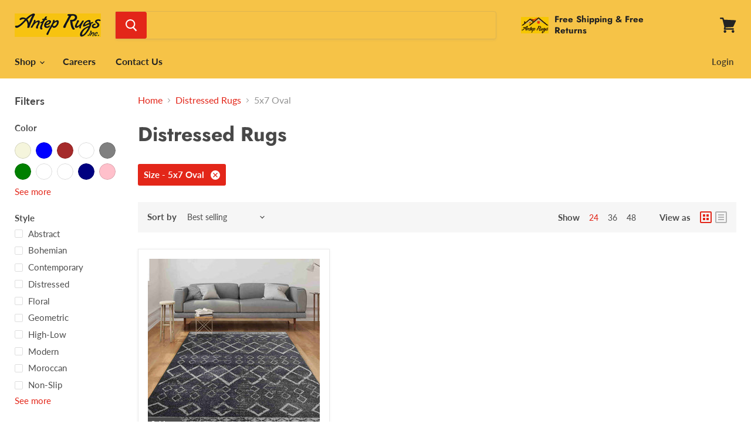

--- FILE ---
content_type: text/html; charset=utf-8
request_url: https://anteprugs.com/collections/distressed-rugs/size_5x7-oval
body_size: 40518
content:
<!doctype html>
<html class="no-js no-touch" lang="en">
  <head>
    <!-- Google Tag Manager -->

<script>(function(w,d,s,l,i){w[l]=w[l]||[];w[l].push({'gtm.start':

new Date().getTime(),event:'gtm.js'});var f=d.getElementsByTagName(s)[0],

j=d.createElement(s),dl=l!='dataLayer'?'&l='+l:'';j.async=true;j.src=

'https://www.googletagmanager.com/gtm.js?id='+i+dl;f.parentNode.insertBefore(j,f);

})(window,document,'script','dataLayer','GTM-PDK7VCT');</script>

<!-- End Google Tag Manager -->
    <meta name="google-site-verification" content="URBPL72arVfJXQXxPC90-_25Z78Rz7-aXpngxrqZVWk" />
    <meta charset="utf-8">
    <meta http-equiv="x-ua-compatible" content="IE=edge">

    

    <link rel="preconnect" href="https://cdn.shopify.com">
    <link rel="preconnect" href="https://fonts.shopifycdn.com">
    <link rel="preconnect" href="https://v.shopify.com">
    <link rel="preconnect" href="https://cdn.shopifycloud.com">

    <title>Distressed Area Rugs



        
 — Tagged &quot;Size: 5x7 Oval&quot;
 — AntepRugs®</title>

    
      <meta name="description" content="Bring style to your home with Antep Rugs’ distressed rugs. We ensure 100% customer satisfaction with free shipping and free returns. Learn more from the page.">
    

    
  <link rel="shortcut icon" href="//anteprugs.com/cdn/shop/files/favicon_32x32.png?v=1615322493" type="image/png">


    
    
      <link rel="canonical" href="https://anteprugs.com/collections/distressed-rugs" />
    

    <meta name="viewport" content="width=device-width">

    
    















<meta property="og:site_name" content="AntepRugs®">
<meta property="og:url" content="https://anteprugs.com/collections/distressed-rugs/size_5x7-oval">
<meta property="og:title" content="Distressed Area Rugs">
<meta property="og:type" content="website">
<meta property="og:description" content="Bring style to your home with Antep Rugs’ distressed rugs. We ensure 100% customer satisfaction with free shipping and free returns. Learn more from the page.">




















<meta name="twitter:title" content="Distressed Area Rugs">
<meta name="twitter:description" content="Bring style to your home with Antep Rugs’ distressed rugs. We ensure 100% customer satisfaction with free shipping and free returns. Learn more from the page.">





    <link rel="preload" href="//anteprugs.com/cdn/fonts/lato/lato_n7.900f219bc7337bc57a7a2151983f0a4a4d9d5dcf.woff2" as="font" crossorigin="anonymous">
    <link rel="preload" as="style" href="//anteprugs.com/cdn/shop/t/4/assets/theme.scss.css?v=46254905385432646681759259999">

    <script>window.performance && window.performance.mark && window.performance.mark('shopify.content_for_header.start');</script><meta name="google-site-verification" content="ET3c19jd88slnuwZJjKiTBYkFFc4zdRFc3w4N9P-y-E">
<meta name="google-site-verification" content="URBPL72arVfJXQXxPC90-_25Z78Rz7-aXpngxrqZVWk">
<meta id="shopify-digital-wallet" name="shopify-digital-wallet" content="/38349996170/digital_wallets/dialog">
<meta name="shopify-checkout-api-token" content="1f6ad4fee95e2505d2c58b7e277aa22c">
<meta id="in-context-paypal-metadata" data-shop-id="38349996170" data-venmo-supported="false" data-environment="production" data-locale="en_US" data-paypal-v4="true" data-currency="USD">
<link rel="alternate" type="application/atom+xml" title="Feed" href="/collections/distressed-rugs/size_5x7-oval.atom" />
<link rel="alternate" type="application/json+oembed" href="https://anteprugs.com/collections/distressed-rugs/size_5x7-oval.oembed">
<script async="async" src="/checkouts/internal/preloads.js?locale=en-US"></script>
<link rel="preconnect" href="https://shop.app" crossorigin="anonymous">
<script async="async" src="https://shop.app/checkouts/internal/preloads.js?locale=en-US&shop_id=38349996170" crossorigin="anonymous"></script>
<script id="apple-pay-shop-capabilities" type="application/json">{"shopId":38349996170,"countryCode":"US","currencyCode":"USD","merchantCapabilities":["supports3DS"],"merchantId":"gid:\/\/shopify\/Shop\/38349996170","merchantName":"AntepRugs®","requiredBillingContactFields":["postalAddress","email"],"requiredShippingContactFields":["postalAddress","email"],"shippingType":"shipping","supportedNetworks":["visa","masterCard","amex","discover","elo","jcb"],"total":{"type":"pending","label":"AntepRugs®","amount":"1.00"},"shopifyPaymentsEnabled":true,"supportsSubscriptions":true}</script>
<script id="shopify-features" type="application/json">{"accessToken":"1f6ad4fee95e2505d2c58b7e277aa22c","betas":["rich-media-storefront-analytics"],"domain":"anteprugs.com","predictiveSearch":true,"shopId":38349996170,"locale":"en"}</script>
<script>var Shopify = Shopify || {};
Shopify.shop = "anteprug.myshopify.com";
Shopify.locale = "en";
Shopify.currency = {"active":"USD","rate":"1.0"};
Shopify.country = "US";
Shopify.theme = {"name":"Empire","id":97078575242,"schema_name":"Empire","schema_version":"5.3.0","theme_store_id":838,"role":"main"};
Shopify.theme.handle = "null";
Shopify.theme.style = {"id":null,"handle":null};
Shopify.cdnHost = "anteprugs.com/cdn";
Shopify.routes = Shopify.routes || {};
Shopify.routes.root = "/";</script>
<script type="module">!function(o){(o.Shopify=o.Shopify||{}).modules=!0}(window);</script>
<script>!function(o){function n(){var o=[];function n(){o.push(Array.prototype.slice.apply(arguments))}return n.q=o,n}var t=o.Shopify=o.Shopify||{};t.loadFeatures=n(),t.autoloadFeatures=n()}(window);</script>
<script>
  window.ShopifyPay = window.ShopifyPay || {};
  window.ShopifyPay.apiHost = "shop.app\/pay";
  window.ShopifyPay.redirectState = null;
</script>
<script id="shop-js-analytics" type="application/json">{"pageType":"collection"}</script>
<script defer="defer" async type="module" src="//anteprugs.com/cdn/shopifycloud/shop-js/modules/v2/client.init-shop-cart-sync_BT-GjEfc.en.esm.js"></script>
<script defer="defer" async type="module" src="//anteprugs.com/cdn/shopifycloud/shop-js/modules/v2/chunk.common_D58fp_Oc.esm.js"></script>
<script defer="defer" async type="module" src="//anteprugs.com/cdn/shopifycloud/shop-js/modules/v2/chunk.modal_xMitdFEc.esm.js"></script>
<script type="module">
  await import("//anteprugs.com/cdn/shopifycloud/shop-js/modules/v2/client.init-shop-cart-sync_BT-GjEfc.en.esm.js");
await import("//anteprugs.com/cdn/shopifycloud/shop-js/modules/v2/chunk.common_D58fp_Oc.esm.js");
await import("//anteprugs.com/cdn/shopifycloud/shop-js/modules/v2/chunk.modal_xMitdFEc.esm.js");

  window.Shopify.SignInWithShop?.initShopCartSync?.({"fedCMEnabled":true,"windoidEnabled":true});

</script>
<script>
  window.Shopify = window.Shopify || {};
  if (!window.Shopify.featureAssets) window.Shopify.featureAssets = {};
  window.Shopify.featureAssets['shop-js'] = {"shop-cart-sync":["modules/v2/client.shop-cart-sync_DZOKe7Ll.en.esm.js","modules/v2/chunk.common_D58fp_Oc.esm.js","modules/v2/chunk.modal_xMitdFEc.esm.js"],"init-fed-cm":["modules/v2/client.init-fed-cm_B6oLuCjv.en.esm.js","modules/v2/chunk.common_D58fp_Oc.esm.js","modules/v2/chunk.modal_xMitdFEc.esm.js"],"shop-cash-offers":["modules/v2/client.shop-cash-offers_D2sdYoxE.en.esm.js","modules/v2/chunk.common_D58fp_Oc.esm.js","modules/v2/chunk.modal_xMitdFEc.esm.js"],"shop-login-button":["modules/v2/client.shop-login-button_QeVjl5Y3.en.esm.js","modules/v2/chunk.common_D58fp_Oc.esm.js","modules/v2/chunk.modal_xMitdFEc.esm.js"],"pay-button":["modules/v2/client.pay-button_DXTOsIq6.en.esm.js","modules/v2/chunk.common_D58fp_Oc.esm.js","modules/v2/chunk.modal_xMitdFEc.esm.js"],"shop-button":["modules/v2/client.shop-button_DQZHx9pm.en.esm.js","modules/v2/chunk.common_D58fp_Oc.esm.js","modules/v2/chunk.modal_xMitdFEc.esm.js"],"avatar":["modules/v2/client.avatar_BTnouDA3.en.esm.js"],"init-windoid":["modules/v2/client.init-windoid_CR1B-cfM.en.esm.js","modules/v2/chunk.common_D58fp_Oc.esm.js","modules/v2/chunk.modal_xMitdFEc.esm.js"],"init-shop-for-new-customer-accounts":["modules/v2/client.init-shop-for-new-customer-accounts_C_vY_xzh.en.esm.js","modules/v2/client.shop-login-button_QeVjl5Y3.en.esm.js","modules/v2/chunk.common_D58fp_Oc.esm.js","modules/v2/chunk.modal_xMitdFEc.esm.js"],"init-shop-email-lookup-coordinator":["modules/v2/client.init-shop-email-lookup-coordinator_BI7n9ZSv.en.esm.js","modules/v2/chunk.common_D58fp_Oc.esm.js","modules/v2/chunk.modal_xMitdFEc.esm.js"],"init-shop-cart-sync":["modules/v2/client.init-shop-cart-sync_BT-GjEfc.en.esm.js","modules/v2/chunk.common_D58fp_Oc.esm.js","modules/v2/chunk.modal_xMitdFEc.esm.js"],"shop-toast-manager":["modules/v2/client.shop-toast-manager_DiYdP3xc.en.esm.js","modules/v2/chunk.common_D58fp_Oc.esm.js","modules/v2/chunk.modal_xMitdFEc.esm.js"],"init-customer-accounts":["modules/v2/client.init-customer-accounts_D9ZNqS-Q.en.esm.js","modules/v2/client.shop-login-button_QeVjl5Y3.en.esm.js","modules/v2/chunk.common_D58fp_Oc.esm.js","modules/v2/chunk.modal_xMitdFEc.esm.js"],"init-customer-accounts-sign-up":["modules/v2/client.init-customer-accounts-sign-up_iGw4briv.en.esm.js","modules/v2/client.shop-login-button_QeVjl5Y3.en.esm.js","modules/v2/chunk.common_D58fp_Oc.esm.js","modules/v2/chunk.modal_xMitdFEc.esm.js"],"shop-follow-button":["modules/v2/client.shop-follow-button_CqMgW2wH.en.esm.js","modules/v2/chunk.common_D58fp_Oc.esm.js","modules/v2/chunk.modal_xMitdFEc.esm.js"],"checkout-modal":["modules/v2/client.checkout-modal_xHeaAweL.en.esm.js","modules/v2/chunk.common_D58fp_Oc.esm.js","modules/v2/chunk.modal_xMitdFEc.esm.js"],"shop-login":["modules/v2/client.shop-login_D91U-Q7h.en.esm.js","modules/v2/chunk.common_D58fp_Oc.esm.js","modules/v2/chunk.modal_xMitdFEc.esm.js"],"lead-capture":["modules/v2/client.lead-capture_BJmE1dJe.en.esm.js","modules/v2/chunk.common_D58fp_Oc.esm.js","modules/v2/chunk.modal_xMitdFEc.esm.js"],"payment-terms":["modules/v2/client.payment-terms_Ci9AEqFq.en.esm.js","modules/v2/chunk.common_D58fp_Oc.esm.js","modules/v2/chunk.modal_xMitdFEc.esm.js"]};
</script>
<script id="__st">var __st={"a":38349996170,"offset":-18000,"reqid":"0b8dc05d-2c51-4947-9b1b-a7f0a296926a-1769044357","pageurl":"anteprugs.com\/collections\/distressed-rugs\/size_5x7-oval","u":"eb20ce9a8552","p":"collection","rtyp":"collection","rid":262479413386};</script>
<script>window.ShopifyPaypalV4VisibilityTracking = true;</script>
<script id="captcha-bootstrap">!function(){'use strict';const t='contact',e='account',n='new_comment',o=[[t,t],['blogs',n],['comments',n],[t,'customer']],c=[[e,'customer_login'],[e,'guest_login'],[e,'recover_customer_password'],[e,'create_customer']],r=t=>t.map((([t,e])=>`form[action*='/${t}']:not([data-nocaptcha='true']) input[name='form_type'][value='${e}']`)).join(','),a=t=>()=>t?[...document.querySelectorAll(t)].map((t=>t.form)):[];function s(){const t=[...o],e=r(t);return a(e)}const i='password',u='form_key',d=['recaptcha-v3-token','g-recaptcha-response','h-captcha-response',i],f=()=>{try{return window.sessionStorage}catch{return}},m='__shopify_v',_=t=>t.elements[u];function p(t,e,n=!1){try{const o=window.sessionStorage,c=JSON.parse(o.getItem(e)),{data:r}=function(t){const{data:e,action:n}=t;return t[m]||n?{data:e,action:n}:{data:t,action:n}}(c);for(const[e,n]of Object.entries(r))t.elements[e]&&(t.elements[e].value=n);n&&o.removeItem(e)}catch(o){console.error('form repopulation failed',{error:o})}}const l='form_type',E='cptcha';function T(t){t.dataset[E]=!0}const w=window,h=w.document,L='Shopify',v='ce_forms',y='captcha';let A=!1;((t,e)=>{const n=(g='f06e6c50-85a8-45c8-87d0-21a2b65856fe',I='https://cdn.shopify.com/shopifycloud/storefront-forms-hcaptcha/ce_storefront_forms_captcha_hcaptcha.v1.5.2.iife.js',D={infoText:'Protected by hCaptcha',privacyText:'Privacy',termsText:'Terms'},(t,e,n)=>{const o=w[L][v],c=o.bindForm;if(c)return c(t,g,e,D).then(n);var r;o.q.push([[t,g,e,D],n]),r=I,A||(h.body.append(Object.assign(h.createElement('script'),{id:'captcha-provider',async:!0,src:r})),A=!0)});var g,I,D;w[L]=w[L]||{},w[L][v]=w[L][v]||{},w[L][v].q=[],w[L][y]=w[L][y]||{},w[L][y].protect=function(t,e){n(t,void 0,e),T(t)},Object.freeze(w[L][y]),function(t,e,n,w,h,L){const[v,y,A,g]=function(t,e,n){const i=e?o:[],u=t?c:[],d=[...i,...u],f=r(d),m=r(i),_=r(d.filter((([t,e])=>n.includes(e))));return[a(f),a(m),a(_),s()]}(w,h,L),I=t=>{const e=t.target;return e instanceof HTMLFormElement?e:e&&e.form},D=t=>v().includes(t);t.addEventListener('submit',(t=>{const e=I(t);if(!e)return;const n=D(e)&&!e.dataset.hcaptchaBound&&!e.dataset.recaptchaBound,o=_(e),c=g().includes(e)&&(!o||!o.value);(n||c)&&t.preventDefault(),c&&!n&&(function(t){try{if(!f())return;!function(t){const e=f();if(!e)return;const n=_(t);if(!n)return;const o=n.value;o&&e.removeItem(o)}(t);const e=Array.from(Array(32),(()=>Math.random().toString(36)[2])).join('');!function(t,e){_(t)||t.append(Object.assign(document.createElement('input'),{type:'hidden',name:u})),t.elements[u].value=e}(t,e),function(t,e){const n=f();if(!n)return;const o=[...t.querySelectorAll(`input[type='${i}']`)].map((({name:t})=>t)),c=[...d,...o],r={};for(const[a,s]of new FormData(t).entries())c.includes(a)||(r[a]=s);n.setItem(e,JSON.stringify({[m]:1,action:t.action,data:r}))}(t,e)}catch(e){console.error('failed to persist form',e)}}(e),e.submit())}));const S=(t,e)=>{t&&!t.dataset[E]&&(n(t,e.some((e=>e===t))),T(t))};for(const o of['focusin','change'])t.addEventListener(o,(t=>{const e=I(t);D(e)&&S(e,y())}));const B=e.get('form_key'),M=e.get(l),P=B&&M;t.addEventListener('DOMContentLoaded',(()=>{const t=y();if(P)for(const e of t)e.elements[l].value===M&&p(e,B);[...new Set([...A(),...v().filter((t=>'true'===t.dataset.shopifyCaptcha))])].forEach((e=>S(e,t)))}))}(h,new URLSearchParams(w.location.search),n,t,e,['guest_login'])})(!0,!0)}();</script>
<script integrity="sha256-4kQ18oKyAcykRKYeNunJcIwy7WH5gtpwJnB7kiuLZ1E=" data-source-attribution="shopify.loadfeatures" defer="defer" src="//anteprugs.com/cdn/shopifycloud/storefront/assets/storefront/load_feature-a0a9edcb.js" crossorigin="anonymous"></script>
<script crossorigin="anonymous" defer="defer" src="//anteprugs.com/cdn/shopifycloud/storefront/assets/shopify_pay/storefront-65b4c6d7.js?v=20250812"></script>
<script data-source-attribution="shopify.dynamic_checkout.dynamic.init">var Shopify=Shopify||{};Shopify.PaymentButton=Shopify.PaymentButton||{isStorefrontPortableWallets:!0,init:function(){window.Shopify.PaymentButton.init=function(){};var t=document.createElement("script");t.src="https://anteprugs.com/cdn/shopifycloud/portable-wallets/latest/portable-wallets.en.js",t.type="module",document.head.appendChild(t)}};
</script>
<script data-source-attribution="shopify.dynamic_checkout.buyer_consent">
  function portableWalletsHideBuyerConsent(e){var t=document.getElementById("shopify-buyer-consent"),n=document.getElementById("shopify-subscription-policy-button");t&&n&&(t.classList.add("hidden"),t.setAttribute("aria-hidden","true"),n.removeEventListener("click",e))}function portableWalletsShowBuyerConsent(e){var t=document.getElementById("shopify-buyer-consent"),n=document.getElementById("shopify-subscription-policy-button");t&&n&&(t.classList.remove("hidden"),t.removeAttribute("aria-hidden"),n.addEventListener("click",e))}window.Shopify?.PaymentButton&&(window.Shopify.PaymentButton.hideBuyerConsent=portableWalletsHideBuyerConsent,window.Shopify.PaymentButton.showBuyerConsent=portableWalletsShowBuyerConsent);
</script>
<script data-source-attribution="shopify.dynamic_checkout.cart.bootstrap">document.addEventListener("DOMContentLoaded",(function(){function t(){return document.querySelector("shopify-accelerated-checkout-cart, shopify-accelerated-checkout")}if(t())Shopify.PaymentButton.init();else{new MutationObserver((function(e,n){t()&&(Shopify.PaymentButton.init(),n.disconnect())})).observe(document.body,{childList:!0,subtree:!0})}}));
</script>
<link id="shopify-accelerated-checkout-styles" rel="stylesheet" media="screen" href="https://anteprugs.com/cdn/shopifycloud/portable-wallets/latest/accelerated-checkout-backwards-compat.css" crossorigin="anonymous">
<style id="shopify-accelerated-checkout-cart">
        #shopify-buyer-consent {
  margin-top: 1em;
  display: inline-block;
  width: 100%;
}

#shopify-buyer-consent.hidden {
  display: none;
}

#shopify-subscription-policy-button {
  background: none;
  border: none;
  padding: 0;
  text-decoration: underline;
  font-size: inherit;
  cursor: pointer;
}

#shopify-subscription-policy-button::before {
  box-shadow: none;
}

      </style>

<script>window.performance && window.performance.mark && window.performance.mark('shopify.content_for_header.end');</script>

    <link href="//anteprugs.com/cdn/shop/t/4/assets/theme.scss.css?v=46254905385432646681759259999" rel="stylesheet" type="text/css" media="all" />
    <link href="//anteprugs.com/cdn/shop/t/4/assets/ripple.css?v=89494619418437521891591104150" rel="stylesheet" type="text/css" media="all" />
    <link rel="stylesheet" href="https://cdn.shopify.com/shopifycloud/shopify-plyr/v1.0/shopify-plyr.css">

    
    <script>
      window.Theme = window.Theme || {};
      window.Theme.routes = {
        "root_url": "/",
        "account_url": "/account",
        "account_login_url": "/account/login",
        "account_logout_url": "/account/logout",
        "account_register_url": "/account/register",
        "account_addresses_url": "/account/addresses",
        "collections_url": "/collections",
        "all_products_collection_url": "/collections/all",
        "search_url": "/search",
        "cart_url": "/cart",
        "cart_add_url": "/cart/add",
        "cart_change_url": "/cart/change",
        "cart_clear_url": "/cart/clear",
        "product_recommendations_url": "/recommendations/products",
      };
    </script>
  <meta property="og:image" content="https://cdn.shopify.com/s/files/1/0383/4999/6170/files/logo.png?height=628&pad_color=ffffff&v=1613731154&width=1200" />
<meta property="og:image:secure_url" content="https://cdn.shopify.com/s/files/1/0383/4999/6170/files/logo.png?height=628&pad_color=ffffff&v=1613731154&width=1200" />
<meta property="og:image:width" content="1200" />
<meta property="og:image:height" content="628" />
<meta property="og:image:alt" content="Antep Rugs" />
<link href="https://monorail-edge.shopifysvc.com" rel="dns-prefetch">
<script>(function(){if ("sendBeacon" in navigator && "performance" in window) {try {var session_token_from_headers = performance.getEntriesByType('navigation')[0].serverTiming.find(x => x.name == '_s').description;} catch {var session_token_from_headers = undefined;}var session_cookie_matches = document.cookie.match(/_shopify_s=([^;]*)/);var session_token_from_cookie = session_cookie_matches && session_cookie_matches.length === 2 ? session_cookie_matches[1] : "";var session_token = session_token_from_headers || session_token_from_cookie || "";function handle_abandonment_event(e) {var entries = performance.getEntries().filter(function(entry) {return /monorail-edge.shopifysvc.com/.test(entry.name);});if (!window.abandonment_tracked && entries.length === 0) {window.abandonment_tracked = true;var currentMs = Date.now();var navigation_start = performance.timing.navigationStart;var payload = {shop_id: 38349996170,url: window.location.href,navigation_start,duration: currentMs - navigation_start,session_token,page_type: "collection"};window.navigator.sendBeacon("https://monorail-edge.shopifysvc.com/v1/produce", JSON.stringify({schema_id: "online_store_buyer_site_abandonment/1.1",payload: payload,metadata: {event_created_at_ms: currentMs,event_sent_at_ms: currentMs}}));}}window.addEventListener('pagehide', handle_abandonment_event);}}());</script>
<script id="web-pixels-manager-setup">(function e(e,d,r,n,o){if(void 0===o&&(o={}),!Boolean(null===(a=null===(i=window.Shopify)||void 0===i?void 0:i.analytics)||void 0===a?void 0:a.replayQueue)){var i,a;window.Shopify=window.Shopify||{};var t=window.Shopify;t.analytics=t.analytics||{};var s=t.analytics;s.replayQueue=[],s.publish=function(e,d,r){return s.replayQueue.push([e,d,r]),!0};try{self.performance.mark("wpm:start")}catch(e){}var l=function(){var e={modern:/Edge?\/(1{2}[4-9]|1[2-9]\d|[2-9]\d{2}|\d{4,})\.\d+(\.\d+|)|Firefox\/(1{2}[4-9]|1[2-9]\d|[2-9]\d{2}|\d{4,})\.\d+(\.\d+|)|Chrom(ium|e)\/(9{2}|\d{3,})\.\d+(\.\d+|)|(Maci|X1{2}).+ Version\/(15\.\d+|(1[6-9]|[2-9]\d|\d{3,})\.\d+)([,.]\d+|)( \(\w+\)|)( Mobile\/\w+|) Safari\/|Chrome.+OPR\/(9{2}|\d{3,})\.\d+\.\d+|(CPU[ +]OS|iPhone[ +]OS|CPU[ +]iPhone|CPU IPhone OS|CPU iPad OS)[ +]+(15[._]\d+|(1[6-9]|[2-9]\d|\d{3,})[._]\d+)([._]\d+|)|Android:?[ /-](13[3-9]|1[4-9]\d|[2-9]\d{2}|\d{4,})(\.\d+|)(\.\d+|)|Android.+Firefox\/(13[5-9]|1[4-9]\d|[2-9]\d{2}|\d{4,})\.\d+(\.\d+|)|Android.+Chrom(ium|e)\/(13[3-9]|1[4-9]\d|[2-9]\d{2}|\d{4,})\.\d+(\.\d+|)|SamsungBrowser\/([2-9]\d|\d{3,})\.\d+/,legacy:/Edge?\/(1[6-9]|[2-9]\d|\d{3,})\.\d+(\.\d+|)|Firefox\/(5[4-9]|[6-9]\d|\d{3,})\.\d+(\.\d+|)|Chrom(ium|e)\/(5[1-9]|[6-9]\d|\d{3,})\.\d+(\.\d+|)([\d.]+$|.*Safari\/(?![\d.]+ Edge\/[\d.]+$))|(Maci|X1{2}).+ Version\/(10\.\d+|(1[1-9]|[2-9]\d|\d{3,})\.\d+)([,.]\d+|)( \(\w+\)|)( Mobile\/\w+|) Safari\/|Chrome.+OPR\/(3[89]|[4-9]\d|\d{3,})\.\d+\.\d+|(CPU[ +]OS|iPhone[ +]OS|CPU[ +]iPhone|CPU IPhone OS|CPU iPad OS)[ +]+(10[._]\d+|(1[1-9]|[2-9]\d|\d{3,})[._]\d+)([._]\d+|)|Android:?[ /-](13[3-9]|1[4-9]\d|[2-9]\d{2}|\d{4,})(\.\d+|)(\.\d+|)|Mobile Safari.+OPR\/([89]\d|\d{3,})\.\d+\.\d+|Android.+Firefox\/(13[5-9]|1[4-9]\d|[2-9]\d{2}|\d{4,})\.\d+(\.\d+|)|Android.+Chrom(ium|e)\/(13[3-9]|1[4-9]\d|[2-9]\d{2}|\d{4,})\.\d+(\.\d+|)|Android.+(UC? ?Browser|UCWEB|U3)[ /]?(15\.([5-9]|\d{2,})|(1[6-9]|[2-9]\d|\d{3,})\.\d+)\.\d+|SamsungBrowser\/(5\.\d+|([6-9]|\d{2,})\.\d+)|Android.+MQ{2}Browser\/(14(\.(9|\d{2,})|)|(1[5-9]|[2-9]\d|\d{3,})(\.\d+|))(\.\d+|)|K[Aa][Ii]OS\/(3\.\d+|([4-9]|\d{2,})\.\d+)(\.\d+|)/},d=e.modern,r=e.legacy,n=navigator.userAgent;return n.match(d)?"modern":n.match(r)?"legacy":"unknown"}(),u="modern"===l?"modern":"legacy",c=(null!=n?n:{modern:"",legacy:""})[u],f=function(e){return[e.baseUrl,"/wpm","/b",e.hashVersion,"modern"===e.buildTarget?"m":"l",".js"].join("")}({baseUrl:d,hashVersion:r,buildTarget:u}),m=function(e){var d=e.version,r=e.bundleTarget,n=e.surface,o=e.pageUrl,i=e.monorailEndpoint;return{emit:function(e){var a=e.status,t=e.errorMsg,s=(new Date).getTime(),l=JSON.stringify({metadata:{event_sent_at_ms:s},events:[{schema_id:"web_pixels_manager_load/3.1",payload:{version:d,bundle_target:r,page_url:o,status:a,surface:n,error_msg:t},metadata:{event_created_at_ms:s}}]});if(!i)return console&&console.warn&&console.warn("[Web Pixels Manager] No Monorail endpoint provided, skipping logging."),!1;try{return self.navigator.sendBeacon.bind(self.navigator)(i,l)}catch(e){}var u=new XMLHttpRequest;try{return u.open("POST",i,!0),u.setRequestHeader("Content-Type","text/plain"),u.send(l),!0}catch(e){return console&&console.warn&&console.warn("[Web Pixels Manager] Got an unhandled error while logging to Monorail."),!1}}}}({version:r,bundleTarget:l,surface:e.surface,pageUrl:self.location.href,monorailEndpoint:e.monorailEndpoint});try{o.browserTarget=l,function(e){var d=e.src,r=e.async,n=void 0===r||r,o=e.onload,i=e.onerror,a=e.sri,t=e.scriptDataAttributes,s=void 0===t?{}:t,l=document.createElement("script"),u=document.querySelector("head"),c=document.querySelector("body");if(l.async=n,l.src=d,a&&(l.integrity=a,l.crossOrigin="anonymous"),s)for(var f in s)if(Object.prototype.hasOwnProperty.call(s,f))try{l.dataset[f]=s[f]}catch(e){}if(o&&l.addEventListener("load",o),i&&l.addEventListener("error",i),u)u.appendChild(l);else{if(!c)throw new Error("Did not find a head or body element to append the script");c.appendChild(l)}}({src:f,async:!0,onload:function(){if(!function(){var e,d;return Boolean(null===(d=null===(e=window.Shopify)||void 0===e?void 0:e.analytics)||void 0===d?void 0:d.initialized)}()){var d=window.webPixelsManager.init(e)||void 0;if(d){var r=window.Shopify.analytics;r.replayQueue.forEach((function(e){var r=e[0],n=e[1],o=e[2];d.publishCustomEvent(r,n,o)})),r.replayQueue=[],r.publish=d.publishCustomEvent,r.visitor=d.visitor,r.initialized=!0}}},onerror:function(){return m.emit({status:"failed",errorMsg:"".concat(f," has failed to load")})},sri:function(e){var d=/^sha384-[A-Za-z0-9+/=]+$/;return"string"==typeof e&&d.test(e)}(c)?c:"",scriptDataAttributes:o}),m.emit({status:"loading"})}catch(e){m.emit({status:"failed",errorMsg:(null==e?void 0:e.message)||"Unknown error"})}}})({shopId: 38349996170,storefrontBaseUrl: "https://anteprugs.com",extensionsBaseUrl: "https://extensions.shopifycdn.com/cdn/shopifycloud/web-pixels-manager",monorailEndpoint: "https://monorail-edge.shopifysvc.com/unstable/produce_batch",surface: "storefront-renderer",enabledBetaFlags: ["2dca8a86"],webPixelsConfigList: [{"id":"551157898","configuration":"{\"config\":\"{\\\"pixel_id\\\":\\\"AW-609722701\\\",\\\"target_country\\\":\\\"US\\\",\\\"gtag_events\\\":[{\\\"type\\\":\\\"page_view\\\",\\\"action_label\\\":\\\"AW-609722701\\\/4bxICLXay90CEM3C3qIC\\\"},{\\\"type\\\":\\\"purchase\\\",\\\"action_label\\\":\\\"AW-609722701\\\/csivCLjay90CEM3C3qIC\\\"},{\\\"type\\\":\\\"view_item\\\",\\\"action_label\\\":\\\"AW-609722701\\\/uMTsCLvay90CEM3C3qIC\\\"},{\\\"type\\\":\\\"add_to_cart\\\",\\\"action_label\\\":\\\"AW-609722701\\\/SC0PCL7ay90CEM3C3qIC\\\"},{\\\"type\\\":\\\"begin_checkout\\\",\\\"action_label\\\":\\\"AW-609722701\\\/HUONCMHay90CEM3C3qIC\\\"},{\\\"type\\\":\\\"search\\\",\\\"action_label\\\":\\\"AW-609722701\\\/VtvkCMTay90CEM3C3qIC\\\"},{\\\"type\\\":\\\"add_payment_info\\\",\\\"action_label\\\":\\\"AW-609722701\\\/yiXJCMfay90CEM3C3qIC\\\"}],\\\"enable_monitoring_mode\\\":false}\"}","eventPayloadVersion":"v1","runtimeContext":"OPEN","scriptVersion":"b2a88bafab3e21179ed38636efcd8a93","type":"APP","apiClientId":1780363,"privacyPurposes":[],"dataSharingAdjustments":{"protectedCustomerApprovalScopes":["read_customer_address","read_customer_email","read_customer_name","read_customer_personal_data","read_customer_phone"]}},{"id":"60555402","eventPayloadVersion":"v1","runtimeContext":"LAX","scriptVersion":"1","type":"CUSTOM","privacyPurposes":["MARKETING"],"name":"Meta pixel (migrated)"},{"id":"shopify-app-pixel","configuration":"{}","eventPayloadVersion":"v1","runtimeContext":"STRICT","scriptVersion":"0450","apiClientId":"shopify-pixel","type":"APP","privacyPurposes":["ANALYTICS","MARKETING"]},{"id":"shopify-custom-pixel","eventPayloadVersion":"v1","runtimeContext":"LAX","scriptVersion":"0450","apiClientId":"shopify-pixel","type":"CUSTOM","privacyPurposes":["ANALYTICS","MARKETING"]}],isMerchantRequest: false,initData: {"shop":{"name":"AntepRugs®","paymentSettings":{"currencyCode":"USD"},"myshopifyDomain":"anteprug.myshopify.com","countryCode":"US","storefrontUrl":"https:\/\/anteprugs.com"},"customer":null,"cart":null,"checkout":null,"productVariants":[],"purchasingCompany":null},},"https://anteprugs.com/cdn","fcfee988w5aeb613cpc8e4bc33m6693e112",{"modern":"","legacy":""},{"shopId":"38349996170","storefrontBaseUrl":"https:\/\/anteprugs.com","extensionBaseUrl":"https:\/\/extensions.shopifycdn.com\/cdn\/shopifycloud\/web-pixels-manager","surface":"storefront-renderer","enabledBetaFlags":"[\"2dca8a86\"]","isMerchantRequest":"false","hashVersion":"fcfee988w5aeb613cpc8e4bc33m6693e112","publish":"custom","events":"[[\"page_viewed\",{}],[\"collection_viewed\",{\"collection\":{\"id\":\"262479413386\",\"title\":\"Distressed Rugs\",\"productVariants\":[{\"price\":{\"amount\":31.85,\"currencyCode\":\"USD\"},\"product\":{\"title\":\"Alfombras Non-Skid Boho Rug\",\"vendor\":\"Antep Rugs\",\"id\":\"6851574562954\",\"untranslatedTitle\":\"Alfombras Non-Skid Boho Rug\",\"url\":\"\/products\/non-slip-alf06\",\"type\":\"\"},\"id\":\"41137680220298\",\"image\":{\"src\":\"\/\/anteprugs.com\/cdn\/shop\/products\/non-slip-distressed-boho-area-rugs-2x3-black.jpg?v=1652381289\"},\"sku\":\"ALF06BLK23\",\"title\":\"2' x 3' \/ Charcoal Gray\",\"untranslatedTitle\":\"2' x 3' \/ Charcoal Gray\"}]}}]]"});</script><script>
  window.ShopifyAnalytics = window.ShopifyAnalytics || {};
  window.ShopifyAnalytics.meta = window.ShopifyAnalytics.meta || {};
  window.ShopifyAnalytics.meta.currency = 'USD';
  var meta = {"products":[{"id":6851574562954,"gid":"gid:\/\/shopify\/Product\/6851574562954","vendor":"Antep Rugs","type":"","handle":"non-slip-alf06","variants":[{"id":41137680220298,"price":3185,"name":"Alfombras Non-Skid Boho Rug - 2' x 3' \/ Charcoal Gray","public_title":"2' x 3' \/ Charcoal Gray","sku":"ALF06BLK23"},{"id":41137680253066,"price":4585,"name":"Alfombras Non-Skid Boho Rug - 2' x 7' \/ Charcoal Gray","public_title":"2' x 7' \/ Charcoal Gray","sku":"ALF06BLK27"},{"id":41137680285834,"price":6885,"name":"Alfombras Non-Skid Boho Rug - 2' x 10' \/ Charcoal Gray","public_title":"2' x 10' \/ Charcoal Gray","sku":"ALF06BLK210"},{"id":41137680318602,"price":9185,"name":"Alfombras Non-Skid Boho Rug - 2' x 14' \/ Charcoal Gray","public_title":"2' x 14' \/ Charcoal Gray","sku":"ALF06BLK214"},{"id":41137680351370,"price":11485,"name":"Alfombras Non-Skid Boho Rug - 2' x 18' \/ Charcoal Gray","public_title":"2' x 18' \/ Charcoal Gray","sku":"ALF06BLK218"},{"id":41137680384138,"price":5185,"name":"Alfombras Non-Skid Boho Rug - 3' x 5' \/ Charcoal Gray","public_title":"3' x 5' \/ Charcoal Gray","sku":"ALF06BLK35"},{"id":41137680416906,"price":6885,"name":"Alfombras Non-Skid Boho Rug - 4' x 6' \/ Charcoal Gray","public_title":"4' x 6' \/ Charcoal Gray","sku":"ALF06BLK46"},{"id":41137680449674,"price":6885,"name":"Alfombras Non-Skid Boho Rug - 5' Round \/ Charcoal Gray","public_title":"5' Round \/ Charcoal Gray","sku":"ALF06BLK5R"},{"id":41137680482442,"price":7985,"name":"Alfombras Non-Skid Boho Rug - 5' x 7' \/ Charcoal Gray","public_title":"5' x 7' \/ Charcoal Gray","sku":"ALF06BLK57"},{"id":41137680515210,"price":7785,"name":"Alfombras Non-Skid Boho Rug - 5' x 7' Oval \/ Charcoal Gray","public_title":"5' x 7' Oval \/ Charcoal Gray","sku":"ALF06BLK57OV"},{"id":41137680547978,"price":17000,"name":"Alfombras Non-Skid Boho Rug - 7'10\" x 10' \/ Charcoal Gray","public_title":"7'10\" x 10' \/ Charcoal Gray","sku":"ALF06BLK810"},{"id":41137680580746,"price":3185,"name":"Alfombras Non-Skid Boho Rug - 2' x 3' \/ Beige","public_title":"2' x 3' \/ Beige","sku":"ALF06BEG23"},{"id":41137680613514,"price":4585,"name":"Alfombras Non-Skid Boho Rug - 2' x 7' \/ Beige","public_title":"2' x 7' \/ Beige","sku":"ALF06BEG27"},{"id":41137680646282,"price":6885,"name":"Alfombras Non-Skid Boho Rug - 2' x 10' \/ Beige","public_title":"2' x 10' \/ Beige","sku":"ALF06BEG210"},{"id":41137680679050,"price":9185,"name":"Alfombras Non-Skid Boho Rug - 2' x 14' \/ Beige","public_title":"2' x 14' \/ Beige","sku":"ALF06BEG214"},{"id":41137680711818,"price":11485,"name":"Alfombras Non-Skid Boho Rug - 2' x 18' \/ Beige","public_title":"2' x 18' \/ Beige","sku":"ALF06BEG218"},{"id":41137680744586,"price":5185,"name":"Alfombras Non-Skid Boho Rug - 3' x 5' \/ Beige","public_title":"3' x 5' \/ Beige","sku":"ALF06BEG35"},{"id":41137680777354,"price":6885,"name":"Alfombras Non-Skid Boho Rug - 4' x 6' \/ Beige","public_title":"4' x 6' \/ Beige","sku":"ALF06BEG46"},{"id":41137680810122,"price":6885,"name":"Alfombras Non-Skid Boho Rug - 5' Round \/ Beige","public_title":"5' Round \/ Beige","sku":"ALF06BEG5R"},{"id":41137680842890,"price":7985,"name":"Alfombras Non-Skid Boho Rug - 5' x 7' \/ Beige","public_title":"5' x 7' \/ Beige","sku":"ALF06BEG57"},{"id":41137680875658,"price":7785,"name":"Alfombras Non-Skid Boho Rug - 5' x 7' Oval \/ Beige","public_title":"5' x 7' Oval \/ Beige","sku":"ALF06BEG57OV"},{"id":41137680908426,"price":17000,"name":"Alfombras Non-Skid Boho Rug - 7'10\" x 10' \/ Beige","public_title":"7'10\" x 10' \/ Beige","sku":"ALF06BEG810"},{"id":41137680941194,"price":3185,"name":"Alfombras Non-Skid Boho Rug - 2' x 3' \/ Silver Gray","public_title":"2' x 3' \/ Silver Gray","sku":"ALF06GRY23"},{"id":41137680973962,"price":4585,"name":"Alfombras Non-Skid Boho Rug - 2' x 7' \/ Silver Gray","public_title":"2' x 7' \/ Silver Gray","sku":"ALF06GRY27"},{"id":41137681006730,"price":6885,"name":"Alfombras Non-Skid Boho Rug - 2' x 10' \/ Silver Gray","public_title":"2' x 10' \/ Silver Gray","sku":"ALF06GRY210"},{"id":41137681039498,"price":9185,"name":"Alfombras Non-Skid Boho Rug - 2' x 14' \/ Silver Gray","public_title":"2' x 14' \/ Silver Gray","sku":"ALF06GRY214"},{"id":41137681072266,"price":11485,"name":"Alfombras Non-Skid Boho Rug - 2' x 18' \/ Silver Gray","public_title":"2' x 18' \/ Silver Gray","sku":"ALF06GRY218"},{"id":41137681105034,"price":5185,"name":"Alfombras Non-Skid Boho Rug - 3' x 5' \/ Silver Gray","public_title":"3' x 5' \/ Silver Gray","sku":"ALF06GRY35"},{"id":41137681137802,"price":6885,"name":"Alfombras Non-Skid Boho Rug - 4' x 6' \/ Silver Gray","public_title":"4' x 6' \/ Silver Gray","sku":"ALF06GRY46"},{"id":41137681170570,"price":6885,"name":"Alfombras Non-Skid Boho Rug - 5' Round \/ Silver Gray","public_title":"5' Round \/ Silver Gray","sku":"ALF06GRY5R"},{"id":41137681203338,"price":7985,"name":"Alfombras Non-Skid Boho Rug - 5' x 7' \/ Silver Gray","public_title":"5' x 7' \/ Silver Gray","sku":"ALF06GRY57"},{"id":41137681236106,"price":7785,"name":"Alfombras Non-Skid Boho Rug - 5' x 7' Oval \/ Silver Gray","public_title":"5' x 7' Oval \/ Silver Gray","sku":"ALF06GRY57OV"},{"id":41137681268874,"price":17000,"name":"Alfombras Non-Skid Boho Rug - 7'10\" x 10' \/ Silver Gray","public_title":"7'10\" x 10' \/ Silver Gray","sku":"ALF06GRY810"},{"id":41137681301642,"price":3185,"name":"Alfombras Non-Skid Boho Rug - 2' x 3' \/ Beige Brown","public_title":"2' x 3' \/ Beige Brown","sku":"ALF06BRW23"},{"id":41137681334410,"price":4585,"name":"Alfombras Non-Skid Boho Rug - 2' x 7' \/ Beige Brown","public_title":"2' x 7' \/ Beige Brown","sku":"ALF06BRW27"},{"id":41137681367178,"price":6885,"name":"Alfombras Non-Skid Boho Rug - 2' x 10' \/ Beige Brown","public_title":"2' x 10' \/ Beige Brown","sku":"ALF06BRW210"},{"id":41137681399946,"price":9185,"name":"Alfombras Non-Skid Boho Rug - 2' x 14' \/ Beige Brown","public_title":"2' x 14' \/ Beige Brown","sku":"ALF06BRW214"},{"id":41137681432714,"price":11485,"name":"Alfombras Non-Skid Boho Rug - 2' x 18' \/ Beige Brown","public_title":"2' x 18' \/ Beige Brown","sku":"ALF06BRW218"},{"id":41137681465482,"price":5185,"name":"Alfombras Non-Skid Boho Rug - 3' x 5' \/ Beige Brown","public_title":"3' x 5' \/ Beige Brown","sku":"ALF06BRW35"},{"id":41137681498250,"price":6885,"name":"Alfombras Non-Skid Boho Rug - 4' x 6' \/ Beige Brown","public_title":"4' x 6' \/ Beige Brown","sku":"ALF06BRW46"},{"id":41137681531018,"price":6885,"name":"Alfombras Non-Skid Boho Rug - 5' Round \/ Beige Brown","public_title":"5' Round \/ Beige Brown","sku":"ALF06BRW5R"},{"id":41137681563786,"price":7985,"name":"Alfombras Non-Skid Boho Rug - 5' x 7' \/ Beige Brown","public_title":"5' x 7' \/ Beige Brown","sku":"ALF06BRW57"},{"id":41137681596554,"price":7785,"name":"Alfombras Non-Skid Boho Rug - 5' x 7' Oval \/ Beige Brown","public_title":"5' x 7' Oval \/ Beige Brown","sku":"ALF06BRW57OV"},{"id":41137681629322,"price":17000,"name":"Alfombras Non-Skid Boho Rug - 7'10\" x 10' \/ Beige Brown","public_title":"7'10\" x 10' \/ Beige Brown","sku":"ALF06BRW810"},{"id":41137681662090,"price":3185,"name":"Alfombras Non-Skid Boho Rug - 2' x 3' \/ Blue","public_title":"2' x 3' \/ Blue","sku":"ALF06BLU23"},{"id":41137681694858,"price":4585,"name":"Alfombras Non-Skid Boho Rug - 2' x 7' \/ Blue","public_title":"2' x 7' \/ Blue","sku":"ALF06BLU27"},{"id":41137681727626,"price":6885,"name":"Alfombras Non-Skid Boho Rug - 2' x 10' \/ Blue","public_title":"2' x 10' \/ Blue","sku":"ALF06BLU210"},{"id":41137681760394,"price":9185,"name":"Alfombras Non-Skid Boho Rug - 2' x 14' \/ Blue","public_title":"2' x 14' \/ Blue","sku":"ALF06BLU214"},{"id":41137681793162,"price":11485,"name":"Alfombras Non-Skid Boho Rug - 2' x 18' \/ Blue","public_title":"2' x 18' \/ Blue","sku":"ALF06BLU218"},{"id":41137681825930,"price":5185,"name":"Alfombras Non-Skid Boho Rug - 3' x 5' \/ Blue","public_title":"3' x 5' \/ Blue","sku":"ALF06BLU35"},{"id":41137681858698,"price":6885,"name":"Alfombras Non-Skid Boho Rug - 4' x 6' \/ Blue","public_title":"4' x 6' \/ Blue","sku":"ALF06BLU46"},{"id":41137681891466,"price":6885,"name":"Alfombras Non-Skid Boho Rug - 5' Round \/ Blue","public_title":"5' Round \/ Blue","sku":"ALF06BLU5R"},{"id":41137681924234,"price":7985,"name":"Alfombras Non-Skid Boho Rug - 5' x 7' \/ Blue","public_title":"5' x 7' \/ Blue","sku":"ALF06BLU57"},{"id":41137681957002,"price":7785,"name":"Alfombras Non-Skid Boho Rug - 5' x 7' Oval \/ Blue","public_title":"5' x 7' Oval \/ Blue","sku":"ALF06BLU57OV"},{"id":41137681989770,"price":17000,"name":"Alfombras Non-Skid Boho Rug - 7'10\" x 10' \/ Blue","public_title":"7'10\" x 10' \/ Blue","sku":"ALF06BLU810"},{"id":41137682022538,"price":3185,"name":"Alfombras Non-Skid Boho Rug - 2' x 3' \/ Purple Gray","public_title":"2' x 3' \/ Purple Gray","sku":"ALF06PRP23"},{"id":41137682055306,"price":4585,"name":"Alfombras Non-Skid Boho Rug - 2' x 7' \/ Purple Gray","public_title":"2' x 7' \/ Purple Gray","sku":"ALF06PRP27"},{"id":41137682088074,"price":6885,"name":"Alfombras Non-Skid Boho Rug - 2' x 10' \/ Purple Gray","public_title":"2' x 10' \/ Purple Gray","sku":"ALF06PRP210"},{"id":41137682120842,"price":9185,"name":"Alfombras Non-Skid Boho Rug - 2' x 14' \/ Purple Gray","public_title":"2' x 14' \/ Purple Gray","sku":"ALF06PRP214"},{"id":41137682153610,"price":11485,"name":"Alfombras Non-Skid Boho Rug - 2' x 18' \/ Purple Gray","public_title":"2' x 18' \/ Purple Gray","sku":"ALF06PRP218"},{"id":41137682219146,"price":5185,"name":"Alfombras Non-Skid Boho Rug - 3' x 5' \/ Purple Gray","public_title":"3' x 5' \/ Purple Gray","sku":"ALF06PRP35"},{"id":41137682251914,"price":6885,"name":"Alfombras Non-Skid Boho Rug - 4' x 6' \/ Purple Gray","public_title":"4' x 6' \/ Purple Gray","sku":"ALF06PRP46"},{"id":41137682317450,"price":6885,"name":"Alfombras Non-Skid Boho Rug - 5' Round \/ Purple Gray","public_title":"5' Round \/ Purple Gray","sku":"ALF06PRP5R"},{"id":41137682350218,"price":7985,"name":"Alfombras Non-Skid Boho Rug - 5' x 7' \/ Purple Gray","public_title":"5' x 7' \/ Purple Gray","sku":"ALF06PRP57"},{"id":41137682382986,"price":7785,"name":"Alfombras Non-Skid Boho Rug - 5' x 7' Oval \/ Purple Gray","public_title":"5' x 7' Oval \/ Purple Gray","sku":"ALF06PRP57OV"},{"id":41137682415754,"price":17000,"name":"Alfombras Non-Skid Boho Rug - 7'10\" x 10' \/ Purple Gray","public_title":"7'10\" x 10' \/ Purple Gray","sku":"ALF06PRP810"},{"id":41137682448522,"price":3185,"name":"Alfombras Non-Skid Boho Rug - 2' x 3' \/ Green","public_title":"2' x 3' \/ Green","sku":"ALF06GEN23"},{"id":41137682481290,"price":4585,"name":"Alfombras Non-Skid Boho Rug - 2' x 7' \/ Green","public_title":"2' x 7' \/ Green","sku":"ALF06GEN27"},{"id":41137682514058,"price":6885,"name":"Alfombras Non-Skid Boho Rug - 2' x 10' \/ Green","public_title":"2' x 10' \/ Green","sku":"ALF06GEN210"},{"id":41137682546826,"price":9185,"name":"Alfombras Non-Skid Boho Rug - 2' x 14' \/ Green","public_title":"2' x 14' \/ Green","sku":"ALF06GEN214"},{"id":41137682579594,"price":11485,"name":"Alfombras Non-Skid Boho Rug - 2' x 18' \/ Green","public_title":"2' x 18' \/ Green","sku":"ALF06GEN218"},{"id":41137682612362,"price":5185,"name":"Alfombras Non-Skid Boho Rug - 3' x 5' \/ Green","public_title":"3' x 5' \/ Green","sku":"ALF06GEN35"},{"id":41137682645130,"price":6885,"name":"Alfombras Non-Skid Boho Rug - 4' x 6' \/ Green","public_title":"4' x 6' \/ Green","sku":"ALF06GEN46"},{"id":41137682677898,"price":6885,"name":"Alfombras Non-Skid Boho Rug - 5' Round \/ Green","public_title":"5' Round \/ Green","sku":"ALF06GEN5R"},{"id":41137682710666,"price":7985,"name":"Alfombras Non-Skid Boho Rug - 5' x 7' \/ Green","public_title":"5' x 7' \/ Green","sku":"ALF06GEN57"},{"id":41137682743434,"price":7785,"name":"Alfombras Non-Skid Boho Rug - 5' x 7' Oval \/ Green","public_title":"5' x 7' Oval \/ Green","sku":"ALF06GEN57OV"},{"id":41137682776202,"price":17000,"name":"Alfombras Non-Skid Boho Rug - 7'10\" x 10' \/ Green","public_title":"7'10\" x 10' \/ Green","sku":"ALF06GEN810"},{"id":41137682808970,"price":3185,"name":"Alfombras Non-Skid Boho Rug - 2' x 3' \/ Silver","public_title":"2' x 3' \/ Silver","sku":"ALF06SLV23"},{"id":41137682841738,"price":4585,"name":"Alfombras Non-Skid Boho Rug - 2' x 7' \/ Silver","public_title":"2' x 7' \/ Silver","sku":"ALF06SLV27"},{"id":41137682874506,"price":6885,"name":"Alfombras Non-Skid Boho Rug - 2' x 10' \/ Silver","public_title":"2' x 10' \/ Silver","sku":"ALF06SLV210"},{"id":41137682907274,"price":9185,"name":"Alfombras Non-Skid Boho Rug - 2' x 14' \/ Silver","public_title":"2' x 14' \/ Silver","sku":"ALF06SLV214"},{"id":41137682940042,"price":11485,"name":"Alfombras Non-Skid Boho Rug - 2' x 18' \/ Silver","public_title":"2' x 18' \/ Silver","sku":"ALF06SLV218"},{"id":41137682972810,"price":5185,"name":"Alfombras Non-Skid Boho Rug - 3' x 5' \/ Silver","public_title":"3' x 5' \/ Silver","sku":"ALF06SLV35"},{"id":41137683005578,"price":6885,"name":"Alfombras Non-Skid Boho Rug - 4' x 6' \/ Silver","public_title":"4' x 6' \/ Silver","sku":"ALF06SLV46"},{"id":41137683038346,"price":6885,"name":"Alfombras Non-Skid Boho Rug - 5' Round \/ Silver","public_title":"5' Round \/ Silver","sku":"ALF06SLV5R"},{"id":41137683071114,"price":7985,"name":"Alfombras Non-Skid Boho Rug - 5' x 7' \/ Silver","public_title":"5' x 7' \/ Silver","sku":"ALF06SLV57"},{"id":41137683103882,"price":7785,"name":"Alfombras Non-Skid Boho Rug - 5' x 7' Oval \/ Silver","public_title":"5' x 7' Oval \/ Silver","sku":"ALF06SLV57OV"},{"id":41137683136650,"price":17000,"name":"Alfombras Non-Skid Boho Rug - 7'10\" x 10' \/ Silver","public_title":"7'10\" x 10' \/ Silver","sku":"ALF06SLV810"}],"remote":false}],"page":{"pageType":"collection","resourceType":"collection","resourceId":262479413386,"requestId":"0b8dc05d-2c51-4947-9b1b-a7f0a296926a-1769044357"}};
  for (var attr in meta) {
    window.ShopifyAnalytics.meta[attr] = meta[attr];
  }
</script>
<script class="analytics">
  (function () {
    var customDocumentWrite = function(content) {
      var jquery = null;

      if (window.jQuery) {
        jquery = window.jQuery;
      } else if (window.Checkout && window.Checkout.$) {
        jquery = window.Checkout.$;
      }

      if (jquery) {
        jquery('body').append(content);
      }
    };

    var hasLoggedConversion = function(token) {
      if (token) {
        return document.cookie.indexOf('loggedConversion=' + token) !== -1;
      }
      return false;
    }

    var setCookieIfConversion = function(token) {
      if (token) {
        var twoMonthsFromNow = new Date(Date.now());
        twoMonthsFromNow.setMonth(twoMonthsFromNow.getMonth() + 2);

        document.cookie = 'loggedConversion=' + token + '; expires=' + twoMonthsFromNow;
      }
    }

    var trekkie = window.ShopifyAnalytics.lib = window.trekkie = window.trekkie || [];
    if (trekkie.integrations) {
      return;
    }
    trekkie.methods = [
      'identify',
      'page',
      'ready',
      'track',
      'trackForm',
      'trackLink'
    ];
    trekkie.factory = function(method) {
      return function() {
        var args = Array.prototype.slice.call(arguments);
        args.unshift(method);
        trekkie.push(args);
        return trekkie;
      };
    };
    for (var i = 0; i < trekkie.methods.length; i++) {
      var key = trekkie.methods[i];
      trekkie[key] = trekkie.factory(key);
    }
    trekkie.load = function(config) {
      trekkie.config = config || {};
      trekkie.config.initialDocumentCookie = document.cookie;
      var first = document.getElementsByTagName('script')[0];
      var script = document.createElement('script');
      script.type = 'text/javascript';
      script.onerror = function(e) {
        var scriptFallback = document.createElement('script');
        scriptFallback.type = 'text/javascript';
        scriptFallback.onerror = function(error) {
                var Monorail = {
      produce: function produce(monorailDomain, schemaId, payload) {
        var currentMs = new Date().getTime();
        var event = {
          schema_id: schemaId,
          payload: payload,
          metadata: {
            event_created_at_ms: currentMs,
            event_sent_at_ms: currentMs
          }
        };
        return Monorail.sendRequest("https://" + monorailDomain + "/v1/produce", JSON.stringify(event));
      },
      sendRequest: function sendRequest(endpointUrl, payload) {
        // Try the sendBeacon API
        if (window && window.navigator && typeof window.navigator.sendBeacon === 'function' && typeof window.Blob === 'function' && !Monorail.isIos12()) {
          var blobData = new window.Blob([payload], {
            type: 'text/plain'
          });

          if (window.navigator.sendBeacon(endpointUrl, blobData)) {
            return true;
          } // sendBeacon was not successful

        } // XHR beacon

        var xhr = new XMLHttpRequest();

        try {
          xhr.open('POST', endpointUrl);
          xhr.setRequestHeader('Content-Type', 'text/plain');
          xhr.send(payload);
        } catch (e) {
          console.log(e);
        }

        return false;
      },
      isIos12: function isIos12() {
        return window.navigator.userAgent.lastIndexOf('iPhone; CPU iPhone OS 12_') !== -1 || window.navigator.userAgent.lastIndexOf('iPad; CPU OS 12_') !== -1;
      }
    };
    Monorail.produce('monorail-edge.shopifysvc.com',
      'trekkie_storefront_load_errors/1.1',
      {shop_id: 38349996170,
      theme_id: 97078575242,
      app_name: "storefront",
      context_url: window.location.href,
      source_url: "//anteprugs.com/cdn/s/trekkie.storefront.9615f8e10e499e09ff0451d383e936edfcfbbf47.min.js"});

        };
        scriptFallback.async = true;
        scriptFallback.src = '//anteprugs.com/cdn/s/trekkie.storefront.9615f8e10e499e09ff0451d383e936edfcfbbf47.min.js';
        first.parentNode.insertBefore(scriptFallback, first);
      };
      script.async = true;
      script.src = '//anteprugs.com/cdn/s/trekkie.storefront.9615f8e10e499e09ff0451d383e936edfcfbbf47.min.js';
      first.parentNode.insertBefore(script, first);
    };
    trekkie.load(
      {"Trekkie":{"appName":"storefront","development":false,"defaultAttributes":{"shopId":38349996170,"isMerchantRequest":null,"themeId":97078575242,"themeCityHash":"14562607305898318324","contentLanguage":"en","currency":"USD","eventMetadataId":"44e7e755-560d-4750-94ae-583b8769f84e"},"isServerSideCookieWritingEnabled":true,"monorailRegion":"shop_domain","enabledBetaFlags":["65f19447"]},"Session Attribution":{},"S2S":{"facebookCapiEnabled":false,"source":"trekkie-storefront-renderer","apiClientId":580111}}
    );

    var loaded = false;
    trekkie.ready(function() {
      if (loaded) return;
      loaded = true;

      window.ShopifyAnalytics.lib = window.trekkie;

      var originalDocumentWrite = document.write;
      document.write = customDocumentWrite;
      try { window.ShopifyAnalytics.merchantGoogleAnalytics.call(this); } catch(error) {};
      document.write = originalDocumentWrite;

      window.ShopifyAnalytics.lib.page(null,{"pageType":"collection","resourceType":"collection","resourceId":262479413386,"requestId":"0b8dc05d-2c51-4947-9b1b-a7f0a296926a-1769044357","shopifyEmitted":true});

      var match = window.location.pathname.match(/checkouts\/(.+)\/(thank_you|post_purchase)/)
      var token = match? match[1]: undefined;
      if (!hasLoggedConversion(token)) {
        setCookieIfConversion(token);
        window.ShopifyAnalytics.lib.track("Viewed Product Category",{"currency":"USD","category":"Collection: distressed-rugs","collectionName":"distressed-rugs","collectionId":262479413386,"nonInteraction":true},undefined,undefined,{"shopifyEmitted":true});
      }
    });


        var eventsListenerScript = document.createElement('script');
        eventsListenerScript.async = true;
        eventsListenerScript.src = "//anteprugs.com/cdn/shopifycloud/storefront/assets/shop_events_listener-3da45d37.js";
        document.getElementsByTagName('head')[0].appendChild(eventsListenerScript);

})();</script>
  <script>
  if (!window.ga || (window.ga && typeof window.ga !== 'function')) {
    window.ga = function ga() {
      (window.ga.q = window.ga.q || []).push(arguments);
      if (window.Shopify && window.Shopify.analytics && typeof window.Shopify.analytics.publish === 'function') {
        window.Shopify.analytics.publish("ga_stub_called", {}, {sendTo: "google_osp_migration"});
      }
      console.error("Shopify's Google Analytics stub called with:", Array.from(arguments), "\nSee https://help.shopify.com/manual/promoting-marketing/pixels/pixel-migration#google for more information.");
    };
    if (window.Shopify && window.Shopify.analytics && typeof window.Shopify.analytics.publish === 'function') {
      window.Shopify.analytics.publish("ga_stub_initialized", {}, {sendTo: "google_osp_migration"});
    }
  }
</script>
<script
  defer
  src="https://anteprugs.com/cdn/shopifycloud/perf-kit/shopify-perf-kit-3.0.4.min.js"
  data-application="storefront-renderer"
  data-shop-id="38349996170"
  data-render-region="gcp-us-central1"
  data-page-type="collection"
  data-theme-instance-id="97078575242"
  data-theme-name="Empire"
  data-theme-version="5.3.0"
  data-monorail-region="shop_domain"
  data-resource-timing-sampling-rate="10"
  data-shs="true"
  data-shs-beacon="true"
  data-shs-export-with-fetch="true"
  data-shs-logs-sample-rate="1"
  data-shs-beacon-endpoint="https://anteprugs.com/api/collect"
></script>
</head>

  <body class="template-collection" data-instant-allow-query-string >
    <!-- Google Tag Manager (noscript) -->

<noscript><iframe src="https://www.googletagmanager.com/ns.html?id=GTM-PDK7VCT"

height="0" width="0" style="display:none;visibility:hidden"></iframe></noscript>

<!-- End Google Tag Manager (noscript) -->  
    
    <script>
      document.documentElement.className=document.documentElement.className.replace(/\bno-js\b/,'js');
      if(window.Shopify&&window.Shopify.designMode)document.documentElement.className+=' in-theme-editor';
      if(('ontouchstart' in window)||window.DocumentTouch&&document instanceof DocumentTouch)document.documentElement.className=document.documentElement.className.replace(/\bno-touch\b/,'has-touch');
    </script>
    <a class="skip-to-main" href="#site-main">Skip to content</a>
    <div id="shopify-section-static-announcement" class="shopify-section site-announcement"><script
  type="application/json"
  data-section-id="static-announcement"
  data-section-type="static-announcement">
</script>










</div>
    <header
      class="site-header site-header-nav--open"
      role="banner"
      data-site-header
    >
      <div id="shopify-section-static-header" class="shopify-section site-header-wrapper"><script
  type="application/json"
  data-section-id="static-header"
  data-section-type="static-header"
  data-section-data>
  {
    "settings": {
      "sticky_header": true,
      "live_search": {
        "enable": true,
        "enable_images": true,
        "enable_content": true,
        "money_format": "${{amount}}",
        "show_mobile_search_bar": true,
        "context": {
          "view_all_results": "View all results",
          "view_all_products": "View all products",
          "content_results": {
            "title": "Pages \u0026amp; Posts",
            "no_results": "No results."
          },
          "no_results_products": {
            "title": "No products for “*terms*”.",
            "title_in_category": "No products for “*terms*” in *category*.",
            "message": "Sorry, we couldn’t find any matches."
          }
        }
      }
    }
  }
</script>




<style data-shopify>
  .site-logo {
    max-width: 150px;
  }

  .site-logo-image {
    max-height: 40px;
  }
</style>

<div
  class="
    site-header-main
    
      site-header--full-width
    
  "
  data-site-header-main
  data-site-header-sticky
  
    data-site-header-mobile-search-bar
  
>
  <button class="site-header-menu-toggle" data-menu-toggle>
    <div class="site-header-menu-toggle--button" tabindex="-1">
      <span class="toggle-icon--bar toggle-icon--bar-top"></span>
      <span class="toggle-icon--bar toggle-icon--bar-middle"></span>
      <span class="toggle-icon--bar toggle-icon--bar-bottom"></span>
      <span class="visually-hidden">Menu</span>
    </div>
  </button>

  

  <div
    class="
      site-header-main-content
      
    "
  >
    <div class="site-header-logo">
      <a
        class="site-logo"
        href="/">
        
          
          

          

  

  <img
    
      src="//anteprugs.com/cdn/shop/files/logo_173x47.png?v=1613731154"
    
    alt="Antep Rugs"

    
      data-rimg
      srcset="//anteprugs.com/cdn/shop/files/logo_173x47.png?v=1613731154 1x"
    

    class="site-logo-image"
    
    
  >




        
      </a>
    </div>

    



<div class="live-search" data-live-search><form
    class="
      live-search-form
      form-fields-inline
      
    "
    action="/search"
    method="get"
    role="search"
    aria-label="Product"
    data-live-search-form
  >
    <input type="hidden" name="type" value="article,page,product">
    <div class="form-field no-label"><input
        class="form-field-input live-search-form-field"
        type="text"
        name="q"
        aria-label="Search"
        placeholder="What are you looking for?"
        
        autocomplete="off"
        data-live-search-input>
      <button
        class="live-search-takeover-cancel"
        type="button"
        data-live-search-takeover-cancel>
        Cancel
      </button>

      <button
        class="live-search-button"
        type="submit"
        aria-label="Search"
        data-live-search-submit
      >
        <span class="search-icon search-icon--inactive">
          <svg
  aria-hidden="true"
  focusable="false"
  role="presentation"
  xmlns="http://www.w3.org/2000/svg"
  width="20"
  height="21"
  viewBox="0 0 20 21"
>
  <path fill="currentColor" fill-rule="evenodd" d="M12.514 14.906a8.264 8.264 0 0 1-4.322 1.21C3.668 16.116 0 12.513 0 8.07 0 3.626 3.668.023 8.192.023c4.525 0 8.193 3.603 8.193 8.047 0 2.033-.769 3.89-2.035 5.307l4.999 5.552-1.775 1.597-5.06-5.62zm-4.322-.843c3.37 0 6.102-2.684 6.102-5.993 0-3.31-2.732-5.994-6.102-5.994S2.09 4.76 2.09 8.07c0 3.31 2.732 5.993 6.102 5.993z"/>
</svg>
        </span>
        <span class="search-icon search-icon--active">
          <svg
  aria-hidden="true"
  focusable="false"
  role="presentation"
  width="26"
  height="26"
  viewBox="0 0 26 26"
  xmlns="http://www.w3.org/2000/svg"
>
  <g fill-rule="nonzero" fill="currentColor">
    <path d="M13 26C5.82 26 0 20.18 0 13S5.82 0 13 0s13 5.82 13 13-5.82 13-13 13zm0-3.852a9.148 9.148 0 1 0 0-18.296 9.148 9.148 0 0 0 0 18.296z" opacity=".29"/><path d="M13 26c7.18 0 13-5.82 13-13a1.926 1.926 0 0 0-3.852 0A9.148 9.148 0 0 1 13 22.148 1.926 1.926 0 0 0 13 26z"/>
  </g>
</svg>
        </span>
      </button>
    </div>

    <div class="search-flydown" data-live-search-flydown>
      <div class="search-flydown--placeholder" data-live-search-placeholder>
        <div class="search-flydown--product-items">
          
            <a class="search-flydown--product search-flydown--product" href="#">
              
                <div class="search-flydown--product-image">
                  <svg class="placeholder--image placeholder--content-image" xmlns="http://www.w3.org/2000/svg" viewBox="0 0 525.5 525.5"><path d="M324.5 212.7H203c-1.6 0-2.8 1.3-2.8 2.8V308c0 1.6 1.3 2.8 2.8 2.8h121.6c1.6 0 2.8-1.3 2.8-2.8v-92.5c0-1.6-1.3-2.8-2.9-2.8zm1.1 95.3c0 .6-.5 1.1-1.1 1.1H203c-.6 0-1.1-.5-1.1-1.1v-92.5c0-.6.5-1.1 1.1-1.1h121.6c.6 0 1.1.5 1.1 1.1V308z"/><path d="M210.4 299.5H240v.1s.1 0 .2-.1h75.2v-76.2h-105v76.2zm1.8-7.2l20-20c1.6-1.6 3.8-2.5 6.1-2.5s4.5.9 6.1 2.5l1.5 1.5 16.8 16.8c-12.9 3.3-20.7 6.3-22.8 7.2h-27.7v-5.5zm101.5-10.1c-20.1 1.7-36.7 4.8-49.1 7.9l-16.9-16.9 26.3-26.3c1.6-1.6 3.8-2.5 6.1-2.5s4.5.9 6.1 2.5l27.5 27.5v7.8zm-68.9 15.5c9.7-3.5 33.9-10.9 68.9-13.8v13.8h-68.9zm68.9-72.7v46.8l-26.2-26.2c-1.9-1.9-4.5-3-7.3-3s-5.4 1.1-7.3 3l-26.3 26.3-.9-.9c-1.9-1.9-4.5-3-7.3-3s-5.4 1.1-7.3 3l-18.8 18.8V225h101.4z"/><path d="M232.8 254c4.6 0 8.3-3.7 8.3-8.3s-3.7-8.3-8.3-8.3-8.3 3.7-8.3 8.3 3.7 8.3 8.3 8.3zm0-14.9c3.6 0 6.6 2.9 6.6 6.6s-2.9 6.6-6.6 6.6-6.6-2.9-6.6-6.6 3-6.6 6.6-6.6z"/></svg>
                </div>
              

              <div class="search-flydown--product-text">
                <span class="search-flydown--product-title placeholder--content-text"></span>
                <span class="search-flydown--product-price placeholder--content-text"></span>
              </div>
            </a>
          
            <a class="search-flydown--product search-flydown--product" href="#">
              
                <div class="search-flydown--product-image">
                  <svg class="placeholder--image placeholder--content-image" xmlns="http://www.w3.org/2000/svg" viewBox="0 0 525.5 525.5"><path d="M324.5 212.7H203c-1.6 0-2.8 1.3-2.8 2.8V308c0 1.6 1.3 2.8 2.8 2.8h121.6c1.6 0 2.8-1.3 2.8-2.8v-92.5c0-1.6-1.3-2.8-2.9-2.8zm1.1 95.3c0 .6-.5 1.1-1.1 1.1H203c-.6 0-1.1-.5-1.1-1.1v-92.5c0-.6.5-1.1 1.1-1.1h121.6c.6 0 1.1.5 1.1 1.1V308z"/><path d="M210.4 299.5H240v.1s.1 0 .2-.1h75.2v-76.2h-105v76.2zm1.8-7.2l20-20c1.6-1.6 3.8-2.5 6.1-2.5s4.5.9 6.1 2.5l1.5 1.5 16.8 16.8c-12.9 3.3-20.7 6.3-22.8 7.2h-27.7v-5.5zm101.5-10.1c-20.1 1.7-36.7 4.8-49.1 7.9l-16.9-16.9 26.3-26.3c1.6-1.6 3.8-2.5 6.1-2.5s4.5.9 6.1 2.5l27.5 27.5v7.8zm-68.9 15.5c9.7-3.5 33.9-10.9 68.9-13.8v13.8h-68.9zm68.9-72.7v46.8l-26.2-26.2c-1.9-1.9-4.5-3-7.3-3s-5.4 1.1-7.3 3l-26.3 26.3-.9-.9c-1.9-1.9-4.5-3-7.3-3s-5.4 1.1-7.3 3l-18.8 18.8V225h101.4z"/><path d="M232.8 254c4.6 0 8.3-3.7 8.3-8.3s-3.7-8.3-8.3-8.3-8.3 3.7-8.3 8.3 3.7 8.3 8.3 8.3zm0-14.9c3.6 0 6.6 2.9 6.6 6.6s-2.9 6.6-6.6 6.6-6.6-2.9-6.6-6.6 3-6.6 6.6-6.6z"/></svg>
                </div>
              

              <div class="search-flydown--product-text">
                <span class="search-flydown--product-title placeholder--content-text"></span>
                <span class="search-flydown--product-price placeholder--content-text"></span>
              </div>
            </a>
          
            <a class="search-flydown--product search-flydown--product" href="#">
              
                <div class="search-flydown--product-image">
                  <svg class="placeholder--image placeholder--content-image" xmlns="http://www.w3.org/2000/svg" viewBox="0 0 525.5 525.5"><path d="M324.5 212.7H203c-1.6 0-2.8 1.3-2.8 2.8V308c0 1.6 1.3 2.8 2.8 2.8h121.6c1.6 0 2.8-1.3 2.8-2.8v-92.5c0-1.6-1.3-2.8-2.9-2.8zm1.1 95.3c0 .6-.5 1.1-1.1 1.1H203c-.6 0-1.1-.5-1.1-1.1v-92.5c0-.6.5-1.1 1.1-1.1h121.6c.6 0 1.1.5 1.1 1.1V308z"/><path d="M210.4 299.5H240v.1s.1 0 .2-.1h75.2v-76.2h-105v76.2zm1.8-7.2l20-20c1.6-1.6 3.8-2.5 6.1-2.5s4.5.9 6.1 2.5l1.5 1.5 16.8 16.8c-12.9 3.3-20.7 6.3-22.8 7.2h-27.7v-5.5zm101.5-10.1c-20.1 1.7-36.7 4.8-49.1 7.9l-16.9-16.9 26.3-26.3c1.6-1.6 3.8-2.5 6.1-2.5s4.5.9 6.1 2.5l27.5 27.5v7.8zm-68.9 15.5c9.7-3.5 33.9-10.9 68.9-13.8v13.8h-68.9zm68.9-72.7v46.8l-26.2-26.2c-1.9-1.9-4.5-3-7.3-3s-5.4 1.1-7.3 3l-26.3 26.3-.9-.9c-1.9-1.9-4.5-3-7.3-3s-5.4 1.1-7.3 3l-18.8 18.8V225h101.4z"/><path d="M232.8 254c4.6 0 8.3-3.7 8.3-8.3s-3.7-8.3-8.3-8.3-8.3 3.7-8.3 8.3 3.7 8.3 8.3 8.3zm0-14.9c3.6 0 6.6 2.9 6.6 6.6s-2.9 6.6-6.6 6.6-6.6-2.9-6.6-6.6 3-6.6 6.6-6.6z"/></svg>
                </div>
              

              <div class="search-flydown--product-text">
                <span class="search-flydown--product-title placeholder--content-text"></span>
                <span class="search-flydown--product-price placeholder--content-text"></span>
              </div>
            </a>
          
        </div>
      </div>

      <div class="search-flydown--results search-flydown--results--content-enabled" data-live-search-results></div>

      
    </div>
  </form>
</div>


    
      <div class="small-promo">
        
          <span
            class="
              small-promo-icon
              
                small-promo-icon--custom
              
            "
          >
            
              

  

  <img
    
      src="//anteprugs.com/cdn/shop/files/edited_60x37.jpg?v=1615322493"
    
    alt="Antep Rugs"

    
      data-rimg
      srcset="//anteprugs.com/cdn/shop/files/edited_60x37.jpg?v=1615322493 1x, //anteprugs.com/cdn/shop/files/edited_120x74.jpg?v=1615322493 2x, //anteprugs.com/cdn/shop/files/edited_180x111.jpg?v=1615322493 3x, //anteprugs.com/cdn/shop/files/edited_240x148.jpg?v=1615322493 4x"
    

    class="small-promo-custom-icon"
    
    
  >




            
          </span>
        

        <div class="small-promo-content">
          
            <span class="small-promo-heading">
              Free Shipping &amp; Free Returns
            </span>
          

          

          
        </div>

        

      </div>

    
  </div>

  <div class="site-header-cart">
    <a class="site-header-cart--button" href="/cart">
      <span
        class="site-header-cart--count "
        data-header-cart-count="">
      </span>

      <svg
  aria-hidden="true"
  focusable="false"
  role="presentation"
  width="28"
  height="26"
  viewBox="0 10 28 26"
  xmlns="http://www.w3.org/2000/svg"
>
  <path fill="currentColor" fill-rule="evenodd" d="M26.15 14.488L6.977 13.59l-.666-2.661C6.159 10.37 5.704 10 5.127 10H1.213C.547 10 0 10.558 0 11.238c0 .68.547 1.238 1.213 1.238h2.974l3.337 13.249-.82 3.465c-.092.371 0 .774.212 1.053.243.31.576.465.94.465H22.72c.667 0 1.214-.558 1.214-1.239 0-.68-.547-1.238-1.214-1.238H9.434l.333-1.423 12.135-.589c.455-.03.85-.31 1.032-.712l4.247-9.286c.181-.34.151-.774-.06-1.144-.212-.34-.577-.589-.97-.589zM22.297 36c-1.256 0-2.275-1.04-2.275-2.321 0-1.282 1.019-2.322 2.275-2.322s2.275 1.04 2.275 2.322c0 1.281-1.02 2.321-2.275 2.321zM10.92 33.679C10.92 34.96 9.9 36 8.646 36 7.39 36 6.37 34.96 6.37 33.679c0-1.282 1.019-2.322 2.275-2.322s2.275 1.04 2.275 2.322z"/>
</svg>
      <span class="visually-hidden">View cart</span>
    </a>
  </div>
</div>

<div
  class="
    site-navigation-wrapper

    
      site-navigation--has-actions
    

    
      site-header--full-width
    
  "
  data-site-navigation
  id="site-header-nav"
>
  <nav
    class="site-navigation"
    aria-label="Main"
  >
    




<ul
  class="navmenu navmenu-depth-1"
  data-navmenu
  aria-label="Main menu"
>
  
    
    

    
    
    
    
    
<li
      class="navmenu-item      navmenu-item-parent      navmenu-id-shop      navmenu-meganav-item-parent"
      data-navmenu-meganav-trigger
      data-navmenu-parent
      
    >
      <a
        class="navmenu-link navmenu-link-parent "
        href="/collections/all"
        
          aria-haspopup="true"
          aria-expanded="false"
        
      >
        Shop
        
          <span
            class="navmenu-icon navmenu-icon-depth-1"
            data-navmenu-trigger
          >
            <svg
  aria-hidden="true"
  focusable="false"
  role="presentation"
  width="8"
  height="6"
  viewBox="0 0 8 6"
  fill="none"
  xmlns="http://www.w3.org/2000/svg"
>
<path class="icon-chevron-down-left" d="M4 4.5L7 1.5" stroke="currentColor" stroke-width="1.25" stroke-linecap="square"/>
<path class="icon-chevron-down-right" d="M4 4.5L1 1.5" stroke="currentColor" stroke-width="1.25" stroke-linecap="square"/>
</svg>

          </span>
        
      </a>

      
        
          




<div
  class="navmenu-submenu  navmenu-meganav  navmenu-meganav--desktop"
  data-navmenu-submenu
  data-meganav-menu
  data-meganav-id="1591283033964"
>
  <div class="navmenu-meganav-wrapper">
    


  
    












  <div
    class="
      navmenu-meganav--image-container
      navmenu-meganav--image-first
    "
  >
    
      <a class="navmenu-meganav--image-link" href="/collections">
    
      
      
      

  

  <img
    
      src="//anteprugs.com/cdn/shop/files/1_b83974b8-9ae3-46ab-adbd-09545d13dbb5_280x280.jpg?v=1613731153"
    
    alt="Area Rugs"

    
      data-rimg
      srcset="//anteprugs.com/cdn/shop/files/1_b83974b8-9ae3-46ab-adbd-09545d13dbb5_280x280.jpg?v=1613731153 1x, //anteprugs.com/cdn/shop/files/1_b83974b8-9ae3-46ab-adbd-09545d13dbb5_560x560.jpg?v=1613731153 2x, //anteprugs.com/cdn/shop/files/1_b83974b8-9ae3-46ab-adbd-09545d13dbb5_840x840.jpg?v=1613731153 3x, //anteprugs.com/cdn/shop/files/1_b83974b8-9ae3-46ab-adbd-09545d13dbb5_1120x1120.jpg?v=1613731153 4x"
    

    class="
        navmenu-meganav--image
        navmenu-meganav--image-size-small
      "
    
    
  >




    
      </a>
    

    
  </div>


  
  
    













  


    <ul
      class="navmenu  navmenu-depth-2  navmenu-meganav-items"
      style="max-width: 675px"
    >
      
<li
          class="navmenu-item          navmenu-item-parent          navmenu-id-style          navmenu-meganav-item"
          data-navmenu-trigger
          data-navmenu-parent
          >
          <a href="/collections/all" class="navmenu-item-text navmenu-link-parent">
            Style
          </a>

          
            

<button
  class="navmenu-button"
  data-navmenu-trigger
  aria-expanded="false"
>
  <div class="navmenu-button-wrapper" tabindex="-1">
    <span class="navmenu-icon navmenu-icon-depth-">
      
      <svg
  aria-hidden="true"
  focusable="false"
  role="presentation"
  width="8"
  height="6"
  viewBox="0 0 8 6"
  fill="none"
  xmlns="http://www.w3.org/2000/svg"
>
<path class="icon-chevron-down-left" d="M4 4.5L7 1.5" stroke="currentColor" stroke-width="1.25" stroke-linecap="square"/>
<path class="icon-chevron-down-right" d="M4 4.5L1 1.5" stroke="currentColor" stroke-width="1.25" stroke-linecap="square"/>
</svg>

    </span>
    <span class="visually-hidden">Style</span>
  </div>
</button>

          

          








<ul
  class="navmenu navmenu-depth-3 navmenu-submenu"
  data-navmenu
  
  data-navmenu-submenu
  aria-label="Main menu"
>
  
    

    
    

    
    

    
      <li
        class="navmenu-item navmenu-id-bohemian"
      >
        <a
          class="navmenu-link "
          href="/collections/bohemian-rugs"
        >
          Bohemian
</a>
      </li>
    
  
    

    
    

    
    

    
      <li
        class="navmenu-item navmenu-id-modern"
      >
        <a
          class="navmenu-link "
          href="/collections/modern-rugs"
        >
          Modern
</a>
      </li>
    
  
    

    
    

    
    

    
      <li
        class="navmenu-item navmenu-id-oriental"
      >
        <a
          class="navmenu-link "
          href="/collections/oriental-rugs"
        >
          Oriental
</a>
      </li>
    
  
    

    
    

    
    

    
      <li
        class="navmenu-item navmenu-id-non-slip"
      >
        <a
          class="navmenu-link "
          href="/collections/non-slip-rugs"
        >
          Non Slip
</a>
      </li>
    
  
    

    
    

    
    

    
      <li
        class="navmenu-item navmenu-id-outdoor"
      >
        <a
          class="navmenu-link "
          href="/collections/outdoor-rugs"
        >
          Outdoor 
</a>
      </li>
    
  
    

    
    

    
    

    
      <li
        class="navmenu-item navmenu-id-jute"
      >
        <a
          class="navmenu-link "
          href="/collections/jute-rugs"
        >
          Jute
</a>
      </li>
    
  
    

    
    

    
    

    
      <li
        class="navmenu-item navmenu-id-stair-treads"
      >
        <a
          class="navmenu-link "
          href="/collections/stair-treads"
        >
          Stair Treads
</a>
      </li>
    
  
    

    
    

    
    

    
      <li
        class="navmenu-item navmenu-id-geometric"
      >
        <a
          class="navmenu-link "
          href="/collections/geometric-rugs"
        >
          Geometric
</a>
      </li>
    
  
    

    
    

    
    

    
      <li
        class="navmenu-item navmenu-id-abstract"
      >
        <a
          class="navmenu-link "
          href="/collections/abstract-rugs"
        >
          Abstract
</a>
      </li>
    
  
    

    
    

    
    

    
      <li
        class="navmenu-item navmenu-id-distressed"
      >
        <a
          class="navmenu-link navmenu-link-active"
          href="/collections/distressed-rugs"
        >
          Distressed
</a>
      </li>
    
  
    

    
    

    
    

    
      <li
        class="navmenu-item navmenu-id-floral"
      >
        <a
          class="navmenu-link "
          href="/collections/floral-rugs"
        >
          Floral
</a>
      </li>
    
  
    

    
    

    
    

    
      <li
        class="navmenu-item navmenu-id-moroccan"
      >
        <a
          class="navmenu-link "
          href="/collections/moroccan-rugs"
        >
          Moroccan
</a>
      </li>
    
  
    

    
    

    
    

    
      <li
        class="navmenu-item navmenu-id-southwestern"
      >
        <a
          class="navmenu-link "
          href="/collections/southwestern-rugs"
        >
          Southwestern
</a>
      </li>
    
  
    

    
    

    
    

    
      <li
        class="navmenu-item navmenu-id-view-all-rugs"
      >
        <a
          class="navmenu-link "
          href="/collections/all"
        >
          View All Rugs
</a>
      </li>
    
  
</ul>

        </li>
      
<li
          class="navmenu-item          navmenu-item-parent          navmenu-id-size          navmenu-meganav-item"
          data-navmenu-trigger
          data-navmenu-parent
          >
          <a href="/collections/stair-treads" class="navmenu-item-text navmenu-link-parent">
            Size
          </a>

          
            

<button
  class="navmenu-button"
  data-navmenu-trigger
  aria-expanded="false"
>
  <div class="navmenu-button-wrapper" tabindex="-1">
    <span class="navmenu-icon navmenu-icon-depth-">
      
      <svg
  aria-hidden="true"
  focusable="false"
  role="presentation"
  width="8"
  height="6"
  viewBox="0 0 8 6"
  fill="none"
  xmlns="http://www.w3.org/2000/svg"
>
<path class="icon-chevron-down-left" d="M4 4.5L7 1.5" stroke="currentColor" stroke-width="1.25" stroke-linecap="square"/>
<path class="icon-chevron-down-right" d="M4 4.5L1 1.5" stroke="currentColor" stroke-width="1.25" stroke-linecap="square"/>
</svg>

    </span>
    <span class="visually-hidden">Size</span>
  </div>
</button>

          

          








<ul
  class="navmenu navmenu-depth-3 navmenu-submenu"
  data-navmenu
  
  data-navmenu-submenu
  aria-label="Main menu"
>
  
    

    
    

    
    

    
      <li
        class="navmenu-item navmenu-id-2-x-3"
      >
        <a
          class="navmenu-link "
          href="/collections/2x3-area-rugs"
        >
          2' X 3'
</a>
      </li>
    
  
    

    
    

    
    

    
      <li
        class="navmenu-item navmenu-id-2-x-4"
      >
        <a
          class="navmenu-link "
          href="/collections/2x4-area-rugs"
        >
          2' X 4'
</a>
      </li>
    
  
    

    
    

    
    

    
      <li
        class="navmenu-item navmenu-id-2-x-7"
      >
        <a
          class="navmenu-link "
          href="/collections/2x7-runner-rugs"
        >
          2' X 7'
</a>
      </li>
    
  
    

    
    

    
    

    
      <li
        class="navmenu-item navmenu-id-3-x-5"
      >
        <a
          class="navmenu-link "
          href="/collections/3x5-area-rugs"
        >
          3' X 5'
</a>
      </li>
    
  
    

    
    

    
    

    
      <li
        class="navmenu-item navmenu-id-4-x-6"
      >
        <a
          class="navmenu-link "
          href="/collections/4x6-area-rugs"
        >
          4' X 6'
</a>
      </li>
    
  
    

    
    

    
    

    
      <li
        class="navmenu-item navmenu-id-5-x-7"
      >
        <a
          class="navmenu-link "
          href="/collections/5x7-area-rugs"
        >
          5' X 7'
</a>
      </li>
    
  
    

    
    

    
    

    
      <li
        class="navmenu-item navmenu-id-6-x-9"
      >
        <a
          class="navmenu-link "
          href="/collections/6x9-area-rugs"
        >
          6' X 9'
</a>
      </li>
    
  
    

    
    

    
    

    
      <li
        class="navmenu-item navmenu-id-8-x-10"
      >
        <a
          class="navmenu-link "
          href="/collections/8x10-area-rugs"
        >
          8' X 10'
</a>
      </li>
    
  
    

    
    

    
    

    
      <li
        class="navmenu-item navmenu-id-runners"
      >
        <a
          class="navmenu-link "
          href="/collections/runner-rugs"
        >
          Runners
</a>
      </li>
    
  
    

    
    

    
    

    
      <li
        class="navmenu-item navmenu-id-round-rugs"
      >
        <a
          class="navmenu-link "
          href="/collections/round-rugs"
        >
          Round Rugs
</a>
      </li>
    
  
    

    
    

    
    

    
      <li
        class="navmenu-item navmenu-id-oval-rugs"
      >
        <a
          class="navmenu-link "
          href="/collections/oval-rugs"
        >
          Oval Rugs
</a>
      </li>
    
  
    

    
    

    
    

    
      <li
        class="navmenu-item navmenu-id-view-all-sizes"
      >
        <a
          class="navmenu-link "
          href="/collections/all"
        >
          View All Sizes
</a>
      </li>
    
  
</ul>

        </li>
      
<li
          class="navmenu-item          navmenu-item-parent          navmenu-id-color          navmenu-meganav-item"
          data-navmenu-trigger
          data-navmenu-parent
          >
          <a href="/collections/all" class="navmenu-item-text navmenu-link-parent">
            Color
          </a>

          
            

<button
  class="navmenu-button"
  data-navmenu-trigger
  aria-expanded="false"
>
  <div class="navmenu-button-wrapper" tabindex="-1">
    <span class="navmenu-icon navmenu-icon-depth-">
      
      <svg
  aria-hidden="true"
  focusable="false"
  role="presentation"
  width="8"
  height="6"
  viewBox="0 0 8 6"
  fill="none"
  xmlns="http://www.w3.org/2000/svg"
>
<path class="icon-chevron-down-left" d="M4 4.5L7 1.5" stroke="currentColor" stroke-width="1.25" stroke-linecap="square"/>
<path class="icon-chevron-down-right" d="M4 4.5L1 1.5" stroke="currentColor" stroke-width="1.25" stroke-linecap="square"/>
</svg>

    </span>
    <span class="visually-hidden">Color</span>
  </div>
</button>

          

          








<ul
  class="navmenu navmenu-depth-3 navmenu-submenu"
  data-navmenu
  
  data-navmenu-submenu
  aria-label="Main menu"
>
  
    

    
    

    
    

    
      <li
        class="navmenu-item navmenu-id-gray"
      >
        <a
          class="navmenu-link "
          href="/collections/gray-area-rugs"
        >
          Gray
</a>
      </li>
    
  
    

    
    

    
    

    
      <li
        class="navmenu-item navmenu-id-beige-cream"
      >
        <a
          class="navmenu-link "
          href="/collections/beige-and-cream-area-rugs"
        >
          Beige / Cream
</a>
      </li>
    
  
    

    
    

    
    

    
      <li
        class="navmenu-item navmenu-id-blue"
      >
        <a
          class="navmenu-link "
          href="/collections/blue-area-rugs"
        >
          Blue
</a>
      </li>
    
  
    

    
    

    
    

    
      <li
        class="navmenu-item navmenu-id-green"
      >
        <a
          class="navmenu-link "
          href="/collections/green-area-rugs"
        >
          Green
</a>
      </li>
    
  
    

    
    

    
    

    
      <li
        class="navmenu-item navmenu-id-red"
      >
        <a
          class="navmenu-link "
          href="/collections/red-area-rugs"
        >
          Red
</a>
      </li>
    
  
    

    
    

    
    

    
      <li
        class="navmenu-item navmenu-id-white"
      >
        <a
          class="navmenu-link "
          href="/collections/white-area-rugs"
        >
          White
</a>
      </li>
    
  
    

    
    

    
    

    
      <li
        class="navmenu-item navmenu-id-multi-colored"
      >
        <a
          class="navmenu-link "
          href="/collections/multi-colored-area-rugs"
        >
          Multi Colored
</a>
      </li>
    
  
    

    
    

    
    

    
      <li
        class="navmenu-item navmenu-id-view-all-colors"
      >
        <a
          class="navmenu-link "
          href="/collections/all"
        >
          View All Colors
</a>
      </li>
    
  
</ul>

        </li>
      
    </ul>
    


  
  


  </div>
</div>

        
      
    </li>
  
    
    

    
    
    
    
    
<li
      class="navmenu-item            navmenu-id-careers      "
      
      
      
    >
      <a
        class="navmenu-link  "
        href="/pages/careers"
        
      >
        Careers
        
      </a>

      
    </li>
  
    
    

    
    
    
    
    
<li
      class="navmenu-item            navmenu-id-contact-us      "
      
      
      
    >
      <a
        class="navmenu-link  "
        href="/pages/contact-us"
        
      >
        Contact Us
        
      </a>

      
    </li>
  
</ul>


    <ul class="site-header-actions" data-header-actions>
  
    
      <li class="site-header-account-link">
        <a href="/account/login">
          Login
        </a>
      </li>
    
  
</ul>

  </nav>
</div>

<div class="site-mobile-nav" id="site-mobile-nav" data-mobile-nav tabindex="0">
  <div class="mobile-nav-panel" data-mobile-nav-panel>

    <ul class="site-header-actions" data-header-actions>
  
    
      <li class="site-header-account-link">
        <a href="/account/login">
          Login
        </a>
      </li>
    
  
</ul>


    <a
      class="mobile-nav-close"
      href="#site-header-nav"
      data-mobile-nav-close>
      <svg
  aria-hidden="true"
  focusable="false"
  role="presentation"
  xmlns="http://www.w3.org/2000/svg"
  width="13"
  height="13"
  viewBox="0 0 13 13"
>
  <path fill="currentColor" fill-rule="evenodd" d="M5.306 6.5L0 1.194 1.194 0 6.5 5.306 11.806 0 13 1.194 7.694 6.5 13 11.806 11.806 13 6.5 7.694 1.194 13 0 11.806 5.306 6.5z"/>
</svg>
      <span class="visually-hidden">Close</span>
    </a>

    <div class="mobile-nav-content">
      

<ul
  class="navmenu navmenu-depth-1"
  data-navmenu
  aria-label="Main menu"
>
  
    
    

    
    
    
<li
      class="navmenu-item      navmenu-item-parent      navmenu-id-shop"
      data-navmenu-parent
    >
      <a
        class="navmenu-link navmenu-link-parent "
        href="/collections/all"
        
          aria-haspopup="true"
          aria-expanded="false"
        
      >
        Shop
      </a>

      
        

<button
  class="navmenu-button"
  data-navmenu-trigger
  aria-expanded="false"
>
  <div class="navmenu-button-wrapper" tabindex="-1">
    <span class="navmenu-icon navmenu-icon-depth-">
      
      <svg
  aria-hidden="true"
  focusable="false"
  role="presentation"
  width="8"
  height="6"
  viewBox="0 0 8 6"
  fill="none"
  xmlns="http://www.w3.org/2000/svg"
>
<path class="icon-chevron-down-left" d="M4 4.5L7 1.5" stroke="currentColor" stroke-width="1.25" stroke-linecap="square"/>
<path class="icon-chevron-down-right" d="M4 4.5L1 1.5" stroke="currentColor" stroke-width="1.25" stroke-linecap="square"/>
</svg>

    </span>
    <span class="visually-hidden">Shop</span>
  </div>
</button>

      

      
      
        
        <div class="navmenu-submenu navmenu-meganav" data-navmenu-submenu data-accordion-content>
        


  
    












  <div
    class="
      navmenu-meganav--image-container
      navmenu-meganav--image-first
    "
  >
    
      <a class="navmenu-meganav--image-link" href="/collections">
    
      
      
      

  

  <img
    
      src="//anteprugs.com/cdn/shop/files/1_b83974b8-9ae3-46ab-adbd-09545d13dbb5_280x280.jpg?v=1613731153"
    
    alt="Area Rugs"

    
      data-rimg
      srcset="//anteprugs.com/cdn/shop/files/1_b83974b8-9ae3-46ab-adbd-09545d13dbb5_280x280.jpg?v=1613731153 1x, //anteprugs.com/cdn/shop/files/1_b83974b8-9ae3-46ab-adbd-09545d13dbb5_560x560.jpg?v=1613731153 2x, //anteprugs.com/cdn/shop/files/1_b83974b8-9ae3-46ab-adbd-09545d13dbb5_840x840.jpg?v=1613731153 3x, //anteprugs.com/cdn/shop/files/1_b83974b8-9ae3-46ab-adbd-09545d13dbb5_1120x1120.jpg?v=1613731153 4x"
    

    class="
        navmenu-meganav--image
        navmenu-meganav--image-size-small
      "
    
    
  >




    
      </a>
    

    
  </div>


  
  
    













  


      

      
        








<ul
  class="navmenu navmenu-depth-2 navmenu-submenu"
  data-navmenu
  
  data-navmenu-submenu
  aria-label="Main menu"
>
  
    

    
    

    
    

    
<li
        class="navmenu-item        navmenu-item-parent        navmenu-id-style"
        data-navmenu-parent
      >
        <a
          class="navmenu-link navmenu-link-parent "
          href="/collections/all"
          
            aria-haspopup="true"
            aria-expanded="false"
          
        >
          Style

        </a>

        
          

<button
  class="navmenu-button"
  data-navmenu-trigger
  aria-expanded="false"
>
  <div class="navmenu-button-wrapper" tabindex="-1">
    <span class="navmenu-icon navmenu-icon-depth-2">
      
      <svg
  aria-hidden="true"
  focusable="false"
  role="presentation"
  width="8"
  height="6"
  viewBox="0 0 8 6"
  fill="none"
  xmlns="http://www.w3.org/2000/svg"
>
<path class="icon-chevron-down-left" d="M4 4.5L7 1.5" stroke="currentColor" stroke-width="1.25" stroke-linecap="square"/>
<path class="icon-chevron-down-right" d="M4 4.5L1 1.5" stroke="currentColor" stroke-width="1.25" stroke-linecap="square"/>
</svg>

    </span>
    <span class="visually-hidden">Style</span>
  </div>
</button>

        

        
          








<ul
  class="navmenu navmenu-depth-3 navmenu-submenu"
  data-navmenu
  data-accordion-content
  data-navmenu-submenu
  aria-label="Main menu"
>
  
    

    
    

    
    

    
      <li
        class="navmenu-item navmenu-id-bohemian"
      >
        <a
          class="navmenu-link "
          href="/collections/bohemian-rugs"
        >
          Bohemian
</a>
      </li>
    
  
    

    
    

    
    

    
      <li
        class="navmenu-item navmenu-id-modern"
      >
        <a
          class="navmenu-link "
          href="/collections/modern-rugs"
        >
          Modern
</a>
      </li>
    
  
    

    
    

    
    

    
      <li
        class="navmenu-item navmenu-id-oriental"
      >
        <a
          class="navmenu-link "
          href="/collections/oriental-rugs"
        >
          Oriental
</a>
      </li>
    
  
    

    
    

    
    

    
      <li
        class="navmenu-item navmenu-id-non-slip"
      >
        <a
          class="navmenu-link "
          href="/collections/non-slip-rugs"
        >
          Non Slip
</a>
      </li>
    
  
    

    
    

    
    

    
      <li
        class="navmenu-item navmenu-id-outdoor"
      >
        <a
          class="navmenu-link "
          href="/collections/outdoor-rugs"
        >
          Outdoor 
</a>
      </li>
    
  
    

    
    

    
    

    
      <li
        class="navmenu-item navmenu-id-jute"
      >
        <a
          class="navmenu-link "
          href="/collections/jute-rugs"
        >
          Jute
</a>
      </li>
    
  
    

    
    

    
    

    
      <li
        class="navmenu-item navmenu-id-stair-treads"
      >
        <a
          class="navmenu-link "
          href="/collections/stair-treads"
        >
          Stair Treads
</a>
      </li>
    
  
    

    
    

    
    

    
      <li
        class="navmenu-item navmenu-id-geometric"
      >
        <a
          class="navmenu-link "
          href="/collections/geometric-rugs"
        >
          Geometric
</a>
      </li>
    
  
    

    
    

    
    

    
      <li
        class="navmenu-item navmenu-id-abstract"
      >
        <a
          class="navmenu-link "
          href="/collections/abstract-rugs"
        >
          Abstract
</a>
      </li>
    
  
    

    
    

    
    

    
      <li
        class="navmenu-item navmenu-id-distressed"
      >
        <a
          class="navmenu-link navmenu-link-active"
          href="/collections/distressed-rugs"
        >
          Distressed
</a>
      </li>
    
  
    

    
    

    
    

    
      <li
        class="navmenu-item navmenu-id-floral"
      >
        <a
          class="navmenu-link "
          href="/collections/floral-rugs"
        >
          Floral
</a>
      </li>
    
  
    

    
    

    
    

    
      <li
        class="navmenu-item navmenu-id-moroccan"
      >
        <a
          class="navmenu-link "
          href="/collections/moroccan-rugs"
        >
          Moroccan
</a>
      </li>
    
  
    

    
    

    
    

    
      <li
        class="navmenu-item navmenu-id-southwestern"
      >
        <a
          class="navmenu-link "
          href="/collections/southwestern-rugs"
        >
          Southwestern
</a>
      </li>
    
  
    

    
    

    
    

    
      <li
        class="navmenu-item navmenu-id-view-all-rugs"
      >
        <a
          class="navmenu-link "
          href="/collections/all"
        >
          View All Rugs
</a>
      </li>
    
  
</ul>

        
      </li>
    
  
    

    
    

    
    

    
<li
        class="navmenu-item        navmenu-item-parent        navmenu-id-size"
        data-navmenu-parent
      >
        <a
          class="navmenu-link navmenu-link-parent "
          href="/collections/stair-treads"
          
            aria-haspopup="true"
            aria-expanded="false"
          
        >
          Size

        </a>

        
          

<button
  class="navmenu-button"
  data-navmenu-trigger
  aria-expanded="false"
>
  <div class="navmenu-button-wrapper" tabindex="-1">
    <span class="navmenu-icon navmenu-icon-depth-2">
      
      <svg
  aria-hidden="true"
  focusable="false"
  role="presentation"
  width="8"
  height="6"
  viewBox="0 0 8 6"
  fill="none"
  xmlns="http://www.w3.org/2000/svg"
>
<path class="icon-chevron-down-left" d="M4 4.5L7 1.5" stroke="currentColor" stroke-width="1.25" stroke-linecap="square"/>
<path class="icon-chevron-down-right" d="M4 4.5L1 1.5" stroke="currentColor" stroke-width="1.25" stroke-linecap="square"/>
</svg>

    </span>
    <span class="visually-hidden">Size</span>
  </div>
</button>

        

        
          








<ul
  class="navmenu navmenu-depth-3 navmenu-submenu"
  data-navmenu
  data-accordion-content
  data-navmenu-submenu
  aria-label="Main menu"
>
  
    

    
    

    
    

    
      <li
        class="navmenu-item navmenu-id-2-x-3"
      >
        <a
          class="navmenu-link "
          href="/collections/2x3-area-rugs"
        >
          2' X 3'
</a>
      </li>
    
  
    

    
    

    
    

    
      <li
        class="navmenu-item navmenu-id-2-x-4"
      >
        <a
          class="navmenu-link "
          href="/collections/2x4-area-rugs"
        >
          2' X 4'
</a>
      </li>
    
  
    

    
    

    
    

    
      <li
        class="navmenu-item navmenu-id-2-x-7"
      >
        <a
          class="navmenu-link "
          href="/collections/2x7-runner-rugs"
        >
          2' X 7'
</a>
      </li>
    
  
    

    
    

    
    

    
      <li
        class="navmenu-item navmenu-id-3-x-5"
      >
        <a
          class="navmenu-link "
          href="/collections/3x5-area-rugs"
        >
          3' X 5'
</a>
      </li>
    
  
    

    
    

    
    

    
      <li
        class="navmenu-item navmenu-id-4-x-6"
      >
        <a
          class="navmenu-link "
          href="/collections/4x6-area-rugs"
        >
          4' X 6'
</a>
      </li>
    
  
    

    
    

    
    

    
      <li
        class="navmenu-item navmenu-id-5-x-7"
      >
        <a
          class="navmenu-link "
          href="/collections/5x7-area-rugs"
        >
          5' X 7'
</a>
      </li>
    
  
    

    
    

    
    

    
      <li
        class="navmenu-item navmenu-id-6-x-9"
      >
        <a
          class="navmenu-link "
          href="/collections/6x9-area-rugs"
        >
          6' X 9'
</a>
      </li>
    
  
    

    
    

    
    

    
      <li
        class="navmenu-item navmenu-id-8-x-10"
      >
        <a
          class="navmenu-link "
          href="/collections/8x10-area-rugs"
        >
          8' X 10'
</a>
      </li>
    
  
    

    
    

    
    

    
      <li
        class="navmenu-item navmenu-id-runners"
      >
        <a
          class="navmenu-link "
          href="/collections/runner-rugs"
        >
          Runners
</a>
      </li>
    
  
    

    
    

    
    

    
      <li
        class="navmenu-item navmenu-id-round-rugs"
      >
        <a
          class="navmenu-link "
          href="/collections/round-rugs"
        >
          Round Rugs
</a>
      </li>
    
  
    

    
    

    
    

    
      <li
        class="navmenu-item navmenu-id-oval-rugs"
      >
        <a
          class="navmenu-link "
          href="/collections/oval-rugs"
        >
          Oval Rugs
</a>
      </li>
    
  
    

    
    

    
    

    
      <li
        class="navmenu-item navmenu-id-view-all-sizes"
      >
        <a
          class="navmenu-link "
          href="/collections/all"
        >
          View All Sizes
</a>
      </li>
    
  
</ul>

        
      </li>
    
  
    

    
    

    
    

    
<li
        class="navmenu-item        navmenu-item-parent        navmenu-id-color"
        data-navmenu-parent
      >
        <a
          class="navmenu-link navmenu-link-parent "
          href="/collections/all"
          
            aria-haspopup="true"
            aria-expanded="false"
          
        >
          Color

        </a>

        
          

<button
  class="navmenu-button"
  data-navmenu-trigger
  aria-expanded="false"
>
  <div class="navmenu-button-wrapper" tabindex="-1">
    <span class="navmenu-icon navmenu-icon-depth-2">
      
      <svg
  aria-hidden="true"
  focusable="false"
  role="presentation"
  width="8"
  height="6"
  viewBox="0 0 8 6"
  fill="none"
  xmlns="http://www.w3.org/2000/svg"
>
<path class="icon-chevron-down-left" d="M4 4.5L7 1.5" stroke="currentColor" stroke-width="1.25" stroke-linecap="square"/>
<path class="icon-chevron-down-right" d="M4 4.5L1 1.5" stroke="currentColor" stroke-width="1.25" stroke-linecap="square"/>
</svg>

    </span>
    <span class="visually-hidden">Color</span>
  </div>
</button>

        

        
          








<ul
  class="navmenu navmenu-depth-3 navmenu-submenu"
  data-navmenu
  data-accordion-content
  data-navmenu-submenu
  aria-label="Main menu"
>
  
    

    
    

    
    

    
      <li
        class="navmenu-item navmenu-id-gray"
      >
        <a
          class="navmenu-link "
          href="/collections/gray-area-rugs"
        >
          Gray
</a>
      </li>
    
  
    

    
    

    
    

    
      <li
        class="navmenu-item navmenu-id-beige-cream"
      >
        <a
          class="navmenu-link "
          href="/collections/beige-and-cream-area-rugs"
        >
          Beige / Cream
</a>
      </li>
    
  
    

    
    

    
    

    
      <li
        class="navmenu-item navmenu-id-blue"
      >
        <a
          class="navmenu-link "
          href="/collections/blue-area-rugs"
        >
          Blue
</a>
      </li>
    
  
    

    
    

    
    

    
      <li
        class="navmenu-item navmenu-id-green"
      >
        <a
          class="navmenu-link "
          href="/collections/green-area-rugs"
        >
          Green
</a>
      </li>
    
  
    

    
    

    
    

    
      <li
        class="navmenu-item navmenu-id-red"
      >
        <a
          class="navmenu-link "
          href="/collections/red-area-rugs"
        >
          Red
</a>
      </li>
    
  
    

    
    

    
    

    
      <li
        class="navmenu-item navmenu-id-white"
      >
        <a
          class="navmenu-link "
          href="/collections/white-area-rugs"
        >
          White
</a>
      </li>
    
  
    

    
    

    
    

    
      <li
        class="navmenu-item navmenu-id-multi-colored"
      >
        <a
          class="navmenu-link "
          href="/collections/multi-colored-area-rugs"
        >
          Multi Colored
</a>
      </li>
    
  
    

    
    

    
    

    
      <li
        class="navmenu-item navmenu-id-view-all-colors"
      >
        <a
          class="navmenu-link "
          href="/collections/all"
        >
          View All Colors
</a>
      </li>
    
  
</ul>

        
      </li>
    
  
</ul>

      

      
        


  
  


        </div>
      
    </li>
  
    
    

    
    
    
<li
      class="navmenu-item            navmenu-id-careers"
      
    >
      <a
        class="navmenu-link  "
        href="/pages/careers"
        
      >
        Careers
      </a>

      

      
      

      

      
    </li>
  
    
    

    
    
    
<li
      class="navmenu-item            navmenu-id-contact-us"
      
    >
      <a
        class="navmenu-link  "
        href="/pages/contact-us"
        
      >
        Contact Us
      </a>

      

      
      

      

      
    </li>
  
</ul>

    </div>

  </div>

  <div class="mobile-nav-overlay" data-mobile-nav-overlay></div>
</div>


</div>
    </header>
    <div class="intersection-target" data-header-intersection-target></div>
    <div class="site-main-dimmer" data-site-main-dimmer></div>
    <main id="site-main" class="site-main" aria-label="Main content" tabindex="-1">
      

      <div id="shopify-section-static-collection" class="shopify-section collection--section"><script
  type="application/json"
  data-section-type="static-collection"
  data-section-id="static-collection"
  data-section-data
>
  {
    "context": {
      "see_more": "See more",
      "see_less": "See less",
      "grid_list": "grid-view",
      "collectionUrl": "\/collections\/distressed-rugs"
    }
  }
</script>












  <div class="productgrid--outer     layout--has-sidebar        productgrid-gridview  ">
    
      

<div class="productgrid--sidebar">

  
    



  



  <div class="productgrid--sidebar-section" data-productgrid-filters-content>
    <div class="productgrid--sidebar-title">
      Filters
    </div>
    <nav
      aria-label="Collection filters"
    >
      
        <div class="productgrid--sidebar-item productgrid--sidebar-filters--current">



<ul class="filter-group--grid">
  
    
    
    

    <li class="filter-item--grid"><a href="/collections/distressed-rugs&grid_list" title=""Remove tag Size_5x7 Oval"><span class="filter-text">Size - 5x7 Oval
</span><span class="filter-icon--remove">
    <svg
  aria-hidden="true"
  focusable="false"
  role="presentation"
  width="10"
  height="10"
  viewBox="0 0 10 10"
  xmlns="http://www.w3.org/2000/svg"
>
  <path d="M6.08785659,5 L9.77469752,1.31315906 L8.68684094,0.225302476 L5,3.91214341 L1.31315906,0.225302476 L0.225302476,1.31315906 L3.91214341,5 L0.225302476,8.68684094 L1.31315906,9.77469752 L5,6.08785659 L8.68684094,9.77469752 L9.77469752,8.68684094 L6.08785659,5 Z"></path>
</svg>
    <span class="visually-hidden">
      Remove filter
    </span>
  </span></a>
    </li>
  

  
</ul>
</div>
      

      
        








  

  
  

  
  <div class="productgrid--sidebar-title--small">
    Color
  </div>
  <ul
    class="
      productgrid--sidebar-item
      filter-group
      
        productgrid--sidebar-item-swatches-grid
      
      
    "
    data-filter-group="Color"
  >
    
    
      
      
    
      
      
    
      
      
    
      
      
    
      
      
    
      
      
    
      
      
    
      
      
    
      
      
    
      
      
    
      
      
    
      
      
    
      
      
    
      
      
    
      
      
    
      
      
    
      
      
    
      
      
    
      
      
    
      
      
    
      
      
    
      
      
    
      
      
    
      
      
    
      
      
        



<li
          class="filter-item"
          data-tag-advanced
          data-group="Color"
          data-handle="color_beige"
          data-filter-active="false"
          
          
        >
          
            <a href="/collections/distressed-rugs/size_5x7-oval+color_beige" title="Narrow selection to products matching tag Color_Beige"><div
              class="filter-item--swatch-wrapper"
              data-swatch-tooltip="Beige"
            >
              <div class="filter-item--swatch">
                <div
                  class="filter-item--swatch-inner"
                  style="
      background-color: beige;
    

/* variables */

"
                >
                </div>
              </div>
            </div>
</a>
          
        </li>
      
    
      
      
        



<li
          class="filter-item"
          data-tag-advanced
          data-group="Color"
          data-handle="color_blue"
          data-filter-active="false"
          
          
        >
          
            <a href="/collections/distressed-rugs/size_5x7-oval+color_blue" title="Narrow selection to products matching tag Color_Blue"><div
              class="filter-item--swatch-wrapper"
              data-swatch-tooltip="Blue"
            >
              <div class="filter-item--swatch">
                <div
                  class="filter-item--swatch-inner"
                  style="
      background-color: blue;
    

/* variables */

"
                >
                </div>
              </div>
            </div>
</a>
          
        </li>
      
    
      
      
        



<li
          class="filter-item"
          data-tag-advanced
          data-group="Color"
          data-handle="color_brown"
          data-filter-active="false"
          
          
        >
          
            <a href="/collections/distressed-rugs/size_5x7-oval+color_brown" title="Narrow selection to products matching tag Color_Brown"><div
              class="filter-item--swatch-wrapper"
              data-swatch-tooltip="Brown"
            >
              <div class="filter-item--swatch">
                <div
                  class="filter-item--swatch-inner"
                  style="
      background-color: brown;
    

/* variables */

"
                >
                </div>
              </div>
            </div>
</a>
          
        </li>
      
    
      
      
        



<li
          class="filter-item"
          data-tag-advanced
          data-group="Color"
          data-handle="color_cream"
          data-filter-active="false"
          
          
        >
          
            <a href="/collections/distressed-rugs/size_5x7-oval+color_cream" title="Narrow selection to products matching tag Color_Cream"><div
              class="filter-item--swatch-wrapper"
              data-swatch-tooltip="Cream"
            >
              <div class="filter-item--swatch">
                <div
                  class="filter-item--swatch-inner"
                  style="
      background-color: cream;
    

/* variables */

"
                >
                </div>
              </div>
            </div>
</a>
          
        </li>
      
    
      
      
        



<li
          class="filter-item"
          data-tag-advanced
          data-group="Color"
          data-handle="color_gray"
          data-filter-active="false"
          
          
        >
          
            <a href="/collections/distressed-rugs/size_5x7-oval+color_gray" title="Narrow selection to products matching tag Color_Gray"><div
              class="filter-item--swatch-wrapper"
              data-swatch-tooltip="Gray"
            >
              <div class="filter-item--swatch">
                <div
                  class="filter-item--swatch-inner"
                  style="
      background-color: gray;
    

/* variables */

"
                >
                </div>
              </div>
            </div>
</a>
          
        </li>
      
    
      
      
        



<li
          class="filter-item"
          data-tag-advanced
          data-group="Color"
          data-handle="color_green"
          data-filter-active="false"
          
          
        >
          
            <a href="/collections/distressed-rugs/size_5x7-oval+color_green" title="Narrow selection to products matching tag Color_Green"><div
              class="filter-item--swatch-wrapper"
              data-swatch-tooltip="Green"
            >
              <div class="filter-item--swatch">
                <div
                  class="filter-item--swatch-inner"
                  style="
      background-color: green;
    

/* variables */

"
                >
                </div>
              </div>
            </div>
</a>
          
        </li>
      
    
      
      
        



<li
          class="filter-item"
          data-tag-advanced
          data-group="Color"
          data-handle="color_lilac"
          data-filter-active="false"
          
          
        >
          
            <a href="/collections/distressed-rugs/size_5x7-oval+color_lilac" title="Narrow selection to products matching tag Color_Lilac"><div
              class="filter-item--swatch-wrapper"
              data-swatch-tooltip="Lilac"
            >
              <div class="filter-item--swatch">
                <div
                  class="filter-item--swatch-inner"
                  style="
      background-color: lilac;
    

/* variables */

"
                >
                </div>
              </div>
            </div>
</a>
          
        </li>
      
    
      
      
        



<li
          class="filter-item"
          data-tag-advanced
          data-group="Color"
          data-handle="color_multi"
          data-filter-active="false"
          
          
        >
          
            <a href="/collections/distressed-rugs/size_5x7-oval+color_multi" title="Narrow selection to products matching tag Color_Multi"><div
              class="filter-item--swatch-wrapper"
              data-swatch-tooltip="Multi"
            >
              <div class="filter-item--swatch">
                <div
                  class="filter-item--swatch-inner"
                  style="
      background-color: multi;
    

/* variables */

"
                >
                </div>
              </div>
            </div>
</a>
          
        </li>
      
    
      
      
        



<li
          class="filter-item"
          data-tag-advanced
          data-group="Color"
          data-handle="color_navy"
          data-filter-active="false"
          
          
        >
          
            <a href="/collections/distressed-rugs/size_5x7-oval+color_navy" title="Narrow selection to products matching tag Color_Navy"><div
              class="filter-item--swatch-wrapper"
              data-swatch-tooltip="Navy"
            >
              <div class="filter-item--swatch">
                <div
                  class="filter-item--swatch-inner"
                  style="
      background-color: navy;
    

/* variables */

"
                >
                </div>
              </div>
            </div>
</a>
          
        </li>
      
    
      
      
        



<li
          class="filter-item"
          data-tag-advanced
          data-group="Color"
          data-handle="color_pink"
          data-filter-active="false"
          
          
        >
          
            <a href="/collections/distressed-rugs/size_5x7-oval+color_pink" title="Narrow selection to products matching tag Color_Pink"><div
              class="filter-item--swatch-wrapper"
              data-swatch-tooltip="Pink"
            >
              <div class="filter-item--swatch">
                <div
                  class="filter-item--swatch-inner"
                  style="
      background-color: pink;
    

/* variables */

"
                >
                </div>
              </div>
            </div>
</a>
          
        </li>
      
    
      
      
        



<li
          class="filter-item filter-item--hidden"
          data-tag-advanced
          data-group="Color"
          data-handle="color_purple"
          data-filter-active="false"
          data-hidden-default
          
        >
          
            <a href="/collections/distressed-rugs/size_5x7-oval+color_purple" title="Narrow selection to products matching tag Color_Purple"><div
              class="filter-item--swatch-wrapper"
              data-swatch-tooltip="Purple"
            >
              <div class="filter-item--swatch">
                <div
                  class="filter-item--swatch-inner"
                  style="
      background-color: purple;
    

/* variables */

"
                >
                </div>
              </div>
            </div>
</a>
          
        </li>
      
    
      
      
        



<li
          class="filter-item filter-item--hidden"
          data-tag-advanced
          data-group="Color"
          data-handle="color_rust"
          data-filter-active="false"
          data-hidden-default
          
        >
          
            <a href="/collections/distressed-rugs/size_5x7-oval+color_rust" title="Narrow selection to products matching tag Color_Rust"><div
              class="filter-item--swatch-wrapper"
              data-swatch-tooltip="Rust"
            >
              <div class="filter-item--swatch">
                <div
                  class="filter-item--swatch-inner"
                  style="
      background-color: rust;
    

/* variables */

"
                >
                </div>
              </div>
            </div>
</a>
          
        </li>
      
    
      
      
        



<li
          class="filter-item filter-item--hidden"
          data-tag-advanced
          data-group="Color"
          data-handle="color_silver"
          data-filter-active="false"
          data-hidden-default
          
        >
          
            <a href="/collections/distressed-rugs/size_5x7-oval+color_silver" title="Narrow selection to products matching tag Color_Silver"><div
              class="filter-item--swatch-wrapper"
              data-swatch-tooltip="Silver"
            >
              <div class="filter-item--swatch">
                <div
                  class="filter-item--swatch-inner"
                  style="
      background-color: silver;
    

/* variables */

"
                >
                </div>
              </div>
            </div>
</a>
          
        </li>
      
    
      
      
        



<li
          class="filter-item filter-item--hidden"
          data-tag-advanced
          data-group="Color"
          data-handle="color_terra"
          data-filter-active="false"
          data-hidden-default
          
        >
          
            <a href="/collections/distressed-rugs/size_5x7-oval+color_terra" title="Narrow selection to products matching tag Color_Terra"><div
              class="filter-item--swatch-wrapper"
              data-swatch-tooltip="Terra"
            >
              <div class="filter-item--swatch">
                <div
                  class="filter-item--swatch-inner"
                  style="
      background-color: terra;
    

/* variables */

"
                >
                </div>
              </div>
            </div>
</a>
          
        </li>
      
    
      
      
    
      
      
    
      
      
    
      
      
    
      
      
    
      
      
    
      
      
    
      
      
    
      
      
    
      
      
    
      
      
    
      
      
    
      
      
    
      
      
    
      
      
    
      
      
    
      
      
    
      
      
    
      
      
    
      
      
    
      
      
    
      
      
    
      
      
    
      
      
    
      
      
    
      
      
    
      
      
    
      
      
    
      
      
    
      
      
    

    
      <li class="filter-item filter-item--toggle-more">
        <a class="filter-text--link" href="#" data-filter-toggle="false">
          See more
        </a>
      </li>
    
  </ul>


  

  
  

  
  <div class="productgrid--sidebar-title--small">
    Style
  </div>
  <ul
    class="
      productgrid--sidebar-item
      filter-group
      
      
    "
    data-filter-group="Style"
  >
    
    
      
      
    
      
      
    
      
      
    
      
      
    
      
      
    
      
      
    
      
      
    
      
      
    
      
      
    
      
      
    
      
      
    
      
      
    
      
      
    
      
      
    
      
      
    
      
      
    
      
      
    
      
      
    
      
      
    
      
      
    
      
      
    
      
      
    
      
      
    
      
      
    
      
      
    
      
      
    
      
      
    
      
      
    
      
      
    
      
      
    
      
      
    
      
      
    
      
      
    
      
      
    
      
      
    
      
      
    
      
      
    
      
      
    
      
      
    
      
      
    
      
      
    
      
      
    
      
      
    
      
      
    
      
      
    
      
      
    
      
      
    
      
      
    
      
      
    
      
      
    
      
      
    
      
      
    
      
      
    
      
      
        



<li
          class="filter-item"
          data-tag-advanced
          data-group="Style"
          data-handle="style_abstract"
          data-filter-active="false"
          
          
        >
          
            <a href="/collections/distressed-rugs/size_5x7-oval+style_abstract" title="Narrow selection to products matching tag Style_Abstract">
              
              <span class="filter-icon--checkbox" data-handle="style_abstract"><svg
  class="checkmark"
  aria-hidden="true"
  focusable="false"
  role="presentation"
  width="14"
  height="14"
  xmlns="http://www.w3.org/2000/svg"
  viewBox="0 0 14 14"
  data-animation-state="unchecked"
>
<path class="checkmark__check" fill="none" d="M2.5 7L5.5 10L11.5 4" data-animation-state="unchecked"/>
</svg>
</span><span class="filter-text">
              Abstract
            </span></a>
          
        </li>
      
    
      
      
        



<li
          class="filter-item"
          data-tag-advanced
          data-group="Style"
          data-handle="style_bohemian"
          data-filter-active="false"
          
          
        >
          
            <a href="/collections/distressed-rugs/size_5x7-oval+style_bohemian" title="Narrow selection to products matching tag Style_Bohemian">
              
              <span class="filter-icon--checkbox" data-handle="style_bohemian"><svg
  class="checkmark"
  aria-hidden="true"
  focusable="false"
  role="presentation"
  width="14"
  height="14"
  xmlns="http://www.w3.org/2000/svg"
  viewBox="0 0 14 14"
  data-animation-state="unchecked"
>
<path class="checkmark__check" fill="none" d="M2.5 7L5.5 10L11.5 4" data-animation-state="unchecked"/>
</svg>
</span><span class="filter-text">
              Bohemian
            </span></a>
          
        </li>
      
    
      
      
        



<li
          class="filter-item"
          data-tag-advanced
          data-group="Style"
          data-handle="style_contemporary"
          data-filter-active="false"
          
          
        >
          
            <a href="/collections/distressed-rugs/size_5x7-oval+style_contemporary" title="Narrow selection to products matching tag Style_Contemporary">
              
              <span class="filter-icon--checkbox" data-handle="style_contemporary"><svg
  class="checkmark"
  aria-hidden="true"
  focusable="false"
  role="presentation"
  width="14"
  height="14"
  xmlns="http://www.w3.org/2000/svg"
  viewBox="0 0 14 14"
  data-animation-state="unchecked"
>
<path class="checkmark__check" fill="none" d="M2.5 7L5.5 10L11.5 4" data-animation-state="unchecked"/>
</svg>
</span><span class="filter-text">
              Contemporary
            </span></a>
          
        </li>
      
    
      
      
        



<li
          class="filter-item"
          data-tag-advanced
          data-group="Style"
          data-handle="style_distressed"
          data-filter-active="false"
          
          
        >
          
            <a href="/collections/distressed-rugs/size_5x7-oval+style_distressed" title="Narrow selection to products matching tag Style_Distressed">
              
              <span class="filter-icon--checkbox" data-handle="style_distressed"><svg
  class="checkmark"
  aria-hidden="true"
  focusable="false"
  role="presentation"
  width="14"
  height="14"
  xmlns="http://www.w3.org/2000/svg"
  viewBox="0 0 14 14"
  data-animation-state="unchecked"
>
<path class="checkmark__check" fill="none" d="M2.5 7L5.5 10L11.5 4" data-animation-state="unchecked"/>
</svg>
</span><span class="filter-text">
              Distressed
            </span></a>
          
        </li>
      
    
      
      
        



<li
          class="filter-item"
          data-tag-advanced
          data-group="Style"
          data-handle="style_floral"
          data-filter-active="false"
          
          
        >
          
            <a href="/collections/distressed-rugs/size_5x7-oval+style_floral" title="Narrow selection to products matching tag Style_Floral">
              
              <span class="filter-icon--checkbox" data-handle="style_floral"><svg
  class="checkmark"
  aria-hidden="true"
  focusable="false"
  role="presentation"
  width="14"
  height="14"
  xmlns="http://www.w3.org/2000/svg"
  viewBox="0 0 14 14"
  data-animation-state="unchecked"
>
<path class="checkmark__check" fill="none" d="M2.5 7L5.5 10L11.5 4" data-animation-state="unchecked"/>
</svg>
</span><span class="filter-text">
              Floral
            </span></a>
          
        </li>
      
    
      
      
        



<li
          class="filter-item"
          data-tag-advanced
          data-group="Style"
          data-handle="style_geometric"
          data-filter-active="false"
          
          
        >
          
            <a href="/collections/distressed-rugs/size_5x7-oval+style_geometric" title="Narrow selection to products matching tag Style_Geometric">
              
              <span class="filter-icon--checkbox" data-handle="style_geometric"><svg
  class="checkmark"
  aria-hidden="true"
  focusable="false"
  role="presentation"
  width="14"
  height="14"
  xmlns="http://www.w3.org/2000/svg"
  viewBox="0 0 14 14"
  data-animation-state="unchecked"
>
<path class="checkmark__check" fill="none" d="M2.5 7L5.5 10L11.5 4" data-animation-state="unchecked"/>
</svg>
</span><span class="filter-text">
              Geometric
            </span></a>
          
        </li>
      
    
      
      
        



<li
          class="filter-item"
          data-tag-advanced
          data-group="Style"
          data-handle="style_high-low"
          data-filter-active="false"
          
          
        >
          
            <a href="/collections/distressed-rugs/size_5x7-oval+style_high-low" title="Narrow selection to products matching tag Style_High-Low">
              
              <span class="filter-icon--checkbox" data-handle="style_high-low"><svg
  class="checkmark"
  aria-hidden="true"
  focusable="false"
  role="presentation"
  width="14"
  height="14"
  xmlns="http://www.w3.org/2000/svg"
  viewBox="0 0 14 14"
  data-animation-state="unchecked"
>
<path class="checkmark__check" fill="none" d="M2.5 7L5.5 10L11.5 4" data-animation-state="unchecked"/>
</svg>
</span><span class="filter-text">
              High-Low
            </span></a>
          
        </li>
      
    
      
      
        



<li
          class="filter-item"
          data-tag-advanced
          data-group="Style"
          data-handle="style_modern"
          data-filter-active="false"
          
          
        >
          
            <a href="/collections/distressed-rugs/size_5x7-oval+style_modern" title="Narrow selection to products matching tag Style_Modern">
              
              <span class="filter-icon--checkbox" data-handle="style_modern"><svg
  class="checkmark"
  aria-hidden="true"
  focusable="false"
  role="presentation"
  width="14"
  height="14"
  xmlns="http://www.w3.org/2000/svg"
  viewBox="0 0 14 14"
  data-animation-state="unchecked"
>
<path class="checkmark__check" fill="none" d="M2.5 7L5.5 10L11.5 4" data-animation-state="unchecked"/>
</svg>
</span><span class="filter-text">
              Modern
            </span></a>
          
        </li>
      
    
      
      
        



<li
          class="filter-item"
          data-tag-advanced
          data-group="Style"
          data-handle="style_moroccan"
          data-filter-active="false"
          
          
        >
          
            <a href="/collections/distressed-rugs/size_5x7-oval+style_moroccan" title="Narrow selection to products matching tag Style_Moroccan">
              
              <span class="filter-icon--checkbox" data-handle="style_moroccan"><svg
  class="checkmark"
  aria-hidden="true"
  focusable="false"
  role="presentation"
  width="14"
  height="14"
  xmlns="http://www.w3.org/2000/svg"
  viewBox="0 0 14 14"
  data-animation-state="unchecked"
>
<path class="checkmark__check" fill="none" d="M2.5 7L5.5 10L11.5 4" data-animation-state="unchecked"/>
</svg>
</span><span class="filter-text">
              Moroccan
            </span></a>
          
        </li>
      
    
      
      
        



<li
          class="filter-item"
          data-tag-advanced
          data-group="Style"
          data-handle="style_non-slip"
          data-filter-active="false"
          
          
        >
          
            <a href="/collections/distressed-rugs/size_5x7-oval+style_non-slip" title="Narrow selection to products matching tag Style_Non-Slip">
              
              <span class="filter-icon--checkbox" data-handle="style_non-slip"><svg
  class="checkmark"
  aria-hidden="true"
  focusable="false"
  role="presentation"
  width="14"
  height="14"
  xmlns="http://www.w3.org/2000/svg"
  viewBox="0 0 14 14"
  data-animation-state="unchecked"
>
<path class="checkmark__check" fill="none" d="M2.5 7L5.5 10L11.5 4" data-animation-state="unchecked"/>
</svg>
</span><span class="filter-text">
              Non-Slip
            </span></a>
          
        </li>
      
    
      
      
        



<li
          class="filter-item filter-item--hidden"
          data-tag-advanced
          data-group="Style"
          data-handle="style_oriental"
          data-filter-active="false"
          data-hidden-default
          
        >
          
            <a href="/collections/distressed-rugs/size_5x7-oval+style_oriental" title="Narrow selection to products matching tag Style_Oriental">
              
              <span class="filter-icon--checkbox" data-handle="style_oriental"><svg
  class="checkmark"
  aria-hidden="true"
  focusable="false"
  role="presentation"
  width="14"
  height="14"
  xmlns="http://www.w3.org/2000/svg"
  viewBox="0 0 14 14"
  data-animation-state="unchecked"
>
<path class="checkmark__check" fill="none" d="M2.5 7L5.5 10L11.5 4" data-animation-state="unchecked"/>
</svg>
</span><span class="filter-text">
              Oriental
            </span></a>
          
        </li>
      
    
      
      
        



<li
          class="filter-item filter-item--hidden"
          data-tag-advanced
          data-group="Style"
          data-handle="style_textured"
          data-filter-active="false"
          data-hidden-default
          
        >
          
            <a href="/collections/distressed-rugs/size_5x7-oval+style_textured" title="Narrow selection to products matching tag Style_Textured">
              
              <span class="filter-icon--checkbox" data-handle="style_textured"><svg
  class="checkmark"
  aria-hidden="true"
  focusable="false"
  role="presentation"
  width="14"
  height="14"
  xmlns="http://www.w3.org/2000/svg"
  viewBox="0 0 14 14"
  data-animation-state="unchecked"
>
<path class="checkmark__check" fill="none" d="M2.5 7L5.5 10L11.5 4" data-animation-state="unchecked"/>
</svg>
</span><span class="filter-text">
              Textured
            </span></a>
          
        </li>
      
    
      
      
        



<li
          class="filter-item filter-item--hidden"
          data-tag-advanced
          data-group="Style"
          data-handle="style_vintage"
          data-filter-active="false"
          data-hidden-default
          
        >
          
            <a href="/collections/distressed-rugs/size_5x7-oval+style_vintage" title="Narrow selection to products matching tag Style_Vintage">
              
              <span class="filter-icon--checkbox" data-handle="style_vintage"><svg
  class="checkmark"
  aria-hidden="true"
  focusable="false"
  role="presentation"
  width="14"
  height="14"
  xmlns="http://www.w3.org/2000/svg"
  viewBox="0 0 14 14"
  data-animation-state="unchecked"
>
<path class="checkmark__check" fill="none" d="M2.5 7L5.5 10L11.5 4" data-animation-state="unchecked"/>
</svg>
</span><span class="filter-text">
              Vintage
            </span></a>
          
        </li>
      
    
      
      
    
      
      
    

    
      <li class="filter-item filter-item--toggle-more">
        <a class="filter-text--link" href="#" data-filter-toggle="false">
          See more
        </a>
      </li>
    
  </ul>


  

  
  

  
  <div class="productgrid--sidebar-title--small">
    Shape
  </div>
  <ul
    class="
      productgrid--sidebar-item
      filter-group
      
      
    "
    data-filter-group="Shape"
  >
    
    
      
      
    
      
      
    
      
      
    
      
      
    
      
      
    
      
      
    
      
      
    
      
      
    
      
      
    
      
      
    
      
      
    
      
      
    
      
      
    
      
      
    
      
      
    
      
      
    
      
      
    
      
      
    
      
      
    
      
      
    
      
      
    
      
      
    
      
      
    
      
      
    
      
      
    
      
      
    
      
      
    
      
      
    
      
      
    
      
      
    
      
      
    
      
      
    
      
      
    
      
      
    
      
      
    
      
      
    
      
      
    
      
      
    
      
      
    
      
      
    
      
      
    
      
      
    
      
      
    
      
      
    
      
      
    
      
      
    
      
      
    
      
      
    
      
      
        



<li
          class="filter-item"
          data-tag-advanced
          data-group="Shape"
          data-handle="shape_oval"
          data-filter-active="false"
          
          
        >
          
            <a href="/collections/distressed-rugs/size_5x7-oval+shape_oval" title="Narrow selection to products matching tag Shape_Oval">
              
              <span class="filter-icon--checkbox" data-handle="shape_oval"><svg
  class="checkmark"
  aria-hidden="true"
  focusable="false"
  role="presentation"
  width="14"
  height="14"
  xmlns="http://www.w3.org/2000/svg"
  viewBox="0 0 14 14"
  data-animation-state="unchecked"
>
<path class="checkmark__check" fill="none" d="M2.5 7L5.5 10L11.5 4" data-animation-state="unchecked"/>
</svg>
</span><span class="filter-text">
              Oval
            </span></a>
          
        </li>
      
    
      
      
        



<li
          class="filter-item"
          data-tag-advanced
          data-group="Shape"
          data-handle="shape_rectangle"
          data-filter-active="false"
          
          
        >
          
            <a href="/collections/distressed-rugs/size_5x7-oval+shape_rectangle" title="Narrow selection to products matching tag Shape_Rectangle">
              
              <span class="filter-icon--checkbox" data-handle="shape_rectangle"><svg
  class="checkmark"
  aria-hidden="true"
  focusable="false"
  role="presentation"
  width="14"
  height="14"
  xmlns="http://www.w3.org/2000/svg"
  viewBox="0 0 14 14"
  data-animation-state="unchecked"
>
<path class="checkmark__check" fill="none" d="M2.5 7L5.5 10L11.5 4" data-animation-state="unchecked"/>
</svg>
</span><span class="filter-text">
              Rectangle
            </span></a>
          
        </li>
      
    
      
      
        



<li
          class="filter-item"
          data-tag-advanced
          data-group="Shape"
          data-handle="shape_round"
          data-filter-active="false"
          
          
        >
          
            <a href="/collections/distressed-rugs/size_5x7-oval+shape_round" title="Narrow selection to products matching tag Shape_Round">
              
              <span class="filter-icon--checkbox" data-handle="shape_round"><svg
  class="checkmark"
  aria-hidden="true"
  focusable="false"
  role="presentation"
  width="14"
  height="14"
  xmlns="http://www.w3.org/2000/svg"
  viewBox="0 0 14 14"
  data-animation-state="unchecked"
>
<path class="checkmark__check" fill="none" d="M2.5 7L5.5 10L11.5 4" data-animation-state="unchecked"/>
</svg>
</span><span class="filter-text">
              Round
            </span></a>
          
        </li>
      
    
      
      
        



<li
          class="filter-item"
          data-tag-advanced
          data-group="Shape"
          data-handle="shape_runner"
          data-filter-active="false"
          
          
        >
          
            <a href="/collections/distressed-rugs/size_5x7-oval+shape_runner" title="Narrow selection to products matching tag Shape_Runner">
              
              <span class="filter-icon--checkbox" data-handle="shape_runner"><svg
  class="checkmark"
  aria-hidden="true"
  focusable="false"
  role="presentation"
  width="14"
  height="14"
  xmlns="http://www.w3.org/2000/svg"
  viewBox="0 0 14 14"
  data-animation-state="unchecked"
>
<path class="checkmark__check" fill="none" d="M2.5 7L5.5 10L11.5 4" data-animation-state="unchecked"/>
</svg>
</span><span class="filter-text">
              Runner
            </span></a>
          
        </li>
      
    
      
      
        



<li
          class="filter-item"
          data-tag-advanced
          data-group="Shape"
          data-handle="shape_square"
          data-filter-active="false"
          
          
        >
          
            <a href="/collections/distressed-rugs/size_5x7-oval+shape_square" title="Narrow selection to products matching tag Shape_Square">
              
              <span class="filter-icon--checkbox" data-handle="shape_square"><svg
  class="checkmark"
  aria-hidden="true"
  focusable="false"
  role="presentation"
  width="14"
  height="14"
  xmlns="http://www.w3.org/2000/svg"
  viewBox="0 0 14 14"
  data-animation-state="unchecked"
>
<path class="checkmark__check" fill="none" d="M2.5 7L5.5 10L11.5 4" data-animation-state="unchecked"/>
</svg>
</span><span class="filter-text">
              Square
            </span></a>
          
        </li>
      
    
      
      
    
      
      
    
      
      
    
      
      
    
      
      
    
      
      
    
      
      
    
      
      
    
      
      
    
      
      
    
      
      
    
      
      
    
      
      
    
      
      
    
      
      
    

    
  </ul>


  

  
  

  
  <div class="productgrid--sidebar-title--small">
    Size
  </div>
  <ul
    class="
      productgrid--sidebar-item
      filter-group
      
      
    "
    data-filter-group="Size"
  >
    
    
      
      
        



<li
          class="filter-item"
          data-tag-advanced
          data-group="Size"
          data-handle="size_1x3"
          data-filter-active="false"
          
          
        >
          
            <a href="/collections/distressed-rugs/size_5x7-oval+size_1x3" title="Narrow selection to products matching tag Size_1x3">
              
              <span class="filter-icon--checkbox" data-handle="size_1x3"><svg
  class="checkmark"
  aria-hidden="true"
  focusable="false"
  role="presentation"
  width="14"
  height="14"
  xmlns="http://www.w3.org/2000/svg"
  viewBox="0 0 14 14"
  data-animation-state="unchecked"
>
<path class="checkmark__check" fill="none" d="M2.5 7L5.5 10L11.5 4" data-animation-state="unchecked"/>
</svg>
</span><span class="filter-text">
              1x3
            </span></a>
          
        </li>
      
    
      
      
        



<li
          class="filter-item"
          data-tag-advanced
          data-group="Size"
          data-handle="size_2x3"
          data-filter-active="false"
          
          
        >
          
            <a href="/collections/distressed-rugs/size_5x7-oval+size_2x3" title="Narrow selection to products matching tag Size_2x3">
              
              <span class="filter-icon--checkbox" data-handle="size_2x3"><svg
  class="checkmark"
  aria-hidden="true"
  focusable="false"
  role="presentation"
  width="14"
  height="14"
  xmlns="http://www.w3.org/2000/svg"
  viewBox="0 0 14 14"
  data-animation-state="unchecked"
>
<path class="checkmark__check" fill="none" d="M2.5 7L5.5 10L11.5 4" data-animation-state="unchecked"/>
</svg>
</span><span class="filter-text">
              2x3
            </span></a>
          
        </li>
      
    
      
      
        



<li
          class="filter-item"
          data-tag-advanced
          data-group="Size"
          data-handle="size_2x4"
          data-filter-active="false"
          
          
        >
          
            <a href="/collections/distressed-rugs/size_5x7-oval+size_2x4" title="Narrow selection to products matching tag Size_2x4">
              
              <span class="filter-icon--checkbox" data-handle="size_2x4"><svg
  class="checkmark"
  aria-hidden="true"
  focusable="false"
  role="presentation"
  width="14"
  height="14"
  xmlns="http://www.w3.org/2000/svg"
  viewBox="0 0 14 14"
  data-animation-state="unchecked"
>
<path class="checkmark__check" fill="none" d="M2.5 7L5.5 10L11.5 4" data-animation-state="unchecked"/>
</svg>
</span><span class="filter-text">
              2x4
            </span></a>
          
        </li>
      
    
      
      
        



<li
          class="filter-item"
          data-tag-advanced
          data-group="Size"
          data-handle="size_2x7"
          data-filter-active="false"
          
          
        >
          
            <a href="/collections/distressed-rugs/size_5x7-oval+size_2x7" title="Narrow selection to products matching tag Size_2x7">
              
              <span class="filter-icon--checkbox" data-handle="size_2x7"><svg
  class="checkmark"
  aria-hidden="true"
  focusable="false"
  role="presentation"
  width="14"
  height="14"
  xmlns="http://www.w3.org/2000/svg"
  viewBox="0 0 14 14"
  data-animation-state="unchecked"
>
<path class="checkmark__check" fill="none" d="M2.5 7L5.5 10L11.5 4" data-animation-state="unchecked"/>
</svg>
</span><span class="filter-text">
              2x7
            </span></a>
          
        </li>
      
    
      
      
        



<li
          class="filter-item"
          data-tag-advanced
          data-group="Size"
          data-handle="size_2x8"
          data-filter-active="false"
          
          
        >
          
            <a href="/collections/distressed-rugs/size_5x7-oval+size_2x8" title="Narrow selection to products matching tag Size_2x8">
              
              <span class="filter-icon--checkbox" data-handle="size_2x8"><svg
  class="checkmark"
  aria-hidden="true"
  focusable="false"
  role="presentation"
  width="14"
  height="14"
  xmlns="http://www.w3.org/2000/svg"
  viewBox="0 0 14 14"
  data-animation-state="unchecked"
>
<path class="checkmark__check" fill="none" d="M2.5 7L5.5 10L11.5 4" data-animation-state="unchecked"/>
</svg>
</span><span class="filter-text">
              2x8
            </span></a>
          
        </li>
      
    
      
      
        



<li
          class="filter-item"
          data-tag-advanced
          data-group="Size"
          data-handle="size_2x10"
          data-filter-active="false"
          
          
        >
          
            <a href="/collections/distressed-rugs/size_5x7-oval+size_2x10" title="Narrow selection to products matching tag Size_2x10">
              
              <span class="filter-icon--checkbox" data-handle="size_2x10"><svg
  class="checkmark"
  aria-hidden="true"
  focusable="false"
  role="presentation"
  width="14"
  height="14"
  xmlns="http://www.w3.org/2000/svg"
  viewBox="0 0 14 14"
  data-animation-state="unchecked"
>
<path class="checkmark__check" fill="none" d="M2.5 7L5.5 10L11.5 4" data-animation-state="unchecked"/>
</svg>
</span><span class="filter-text">
              2x10
            </span></a>
          
        </li>
      
    
      
      
        



<li
          class="filter-item"
          data-tag-advanced
          data-group="Size"
          data-handle="size_2x14"
          data-filter-active="false"
          
          
        >
          
            <a href="/collections/distressed-rugs/size_5x7-oval+size_2x14" title="Narrow selection to products matching tag Size_2x14">
              
              <span class="filter-icon--checkbox" data-handle="size_2x14"><svg
  class="checkmark"
  aria-hidden="true"
  focusable="false"
  role="presentation"
  width="14"
  height="14"
  xmlns="http://www.w3.org/2000/svg"
  viewBox="0 0 14 14"
  data-animation-state="unchecked"
>
<path class="checkmark__check" fill="none" d="M2.5 7L5.5 10L11.5 4" data-animation-state="unchecked"/>
</svg>
</span><span class="filter-text">
              2x14
            </span></a>
          
        </li>
      
    
      
      
        



<li
          class="filter-item"
          data-tag-advanced
          data-group="Size"
          data-handle="size_2x18"
          data-filter-active="false"
          
          
        >
          
            <a href="/collections/distressed-rugs/size_5x7-oval+size_2x18" title="Narrow selection to products matching tag Size_2x18">
              
              <span class="filter-icon--checkbox" data-handle="size_2x18"><svg
  class="checkmark"
  aria-hidden="true"
  focusable="false"
  role="presentation"
  width="14"
  height="14"
  xmlns="http://www.w3.org/2000/svg"
  viewBox="0 0 14 14"
  data-animation-state="unchecked"
>
<path class="checkmark__check" fill="none" d="M2.5 7L5.5 10L11.5 4" data-animation-state="unchecked"/>
</svg>
</span><span class="filter-text">
              2x18
            </span></a>
          
        </li>
      
    
      
      
        



<li
          class="filter-item"
          data-tag-advanced
          data-group="Size"
          data-handle="size_3x5"
          data-filter-active="false"
          
          
        >
          
            <a href="/collections/distressed-rugs/size_5x7-oval+size_3x5" title="Narrow selection to products matching tag Size_3x5">
              
              <span class="filter-icon--checkbox" data-handle="size_3x5"><svg
  class="checkmark"
  aria-hidden="true"
  focusable="false"
  role="presentation"
  width="14"
  height="14"
  xmlns="http://www.w3.org/2000/svg"
  viewBox="0 0 14 14"
  data-animation-state="unchecked"
>
<path class="checkmark__check" fill="none" d="M2.5 7L5.5 10L11.5 4" data-animation-state="unchecked"/>
</svg>
</span><span class="filter-text">
              3x5
            </span></a>
          
        </li>
      
    
      
      
        



<li
          class="filter-item"
          data-tag-advanced
          data-group="Size"
          data-handle="size_4x6"
          data-filter-active="false"
          
          
        >
          
            <a href="/collections/distressed-rugs/size_5x7-oval+size_4x6" title="Narrow selection to products matching tag Size_4x6">
              
              <span class="filter-icon--checkbox" data-handle="size_4x6"><svg
  class="checkmark"
  aria-hidden="true"
  focusable="false"
  role="presentation"
  width="14"
  height="14"
  xmlns="http://www.w3.org/2000/svg"
  viewBox="0 0 14 14"
  data-animation-state="unchecked"
>
<path class="checkmark__check" fill="none" d="M2.5 7L5.5 10L11.5 4" data-animation-state="unchecked"/>
</svg>
</span><span class="filter-text">
              4x6
            </span></a>
          
        </li>
      
    
      
      
        



<li
          class="filter-item filter-item--hidden"
          data-tag-advanced
          data-group="Size"
          data-handle="size_5x7"
          data-filter-active="false"
          data-hidden-default
          
        >
          
            <a href="/collections/distressed-rugs/size_5x7-oval+size_5x7" title="Narrow selection to products matching tag Size_5x7">
              
              <span class="filter-icon--checkbox" data-handle="size_5x7"><svg
  class="checkmark"
  aria-hidden="true"
  focusable="false"
  role="presentation"
  width="14"
  height="14"
  xmlns="http://www.w3.org/2000/svg"
  viewBox="0 0 14 14"
  data-animation-state="unchecked"
>
<path class="checkmark__check" fill="none" d="M2.5 7L5.5 10L11.5 4" data-animation-state="unchecked"/>
</svg>
</span><span class="filter-text">
              5x7
            </span></a>
          
        </li>
      
    
      
      
        



<li
          class="filter-item filter-item--hidden"
          data-tag-advanced
          data-group="Size"
          data-handle="size_5x7-oval"
          data-filter-active="true"
          data-hidden-default
          aria-current="true"
        >
          
            <a href="/collections/distressed-rugs" title="Remove tag Size_5x7 Oval">
              
              <span class="filter-icon--checkbox" data-handle="size_5x7-oval"><svg
  class="checkmark"
  aria-hidden="true"
  focusable="false"
  role="presentation"
  width="14"
  height="14"
  xmlns="http://www.w3.org/2000/svg"
  viewBox="0 0 14 14"
  data-animation-state="checked"
>
<path class="checkmark__check" fill="none" d="M2.5 7L5.5 10L11.5 4" data-animation-state="checked"/>
</svg>
</span><span class="filter-text">
              5x7 Oval
            </span></a>
          
        </li>
      
    
      
      
        



<li
          class="filter-item filter-item--hidden"
          data-tag-advanced
          data-group="Size"
          data-handle="size_5x8"
          data-filter-active="false"
          data-hidden-default
          
        >
          
            <a href="/collections/distressed-rugs/size_5x7-oval+size_5x8" title="Narrow selection to products matching tag Size_5x8">
              
              <span class="filter-icon--checkbox" data-handle="size_5x8"><svg
  class="checkmark"
  aria-hidden="true"
  focusable="false"
  role="presentation"
  width="14"
  height="14"
  xmlns="http://www.w3.org/2000/svg"
  viewBox="0 0 14 14"
  data-animation-state="unchecked"
>
<path class="checkmark__check" fill="none" d="M2.5 7L5.5 10L11.5 4" data-animation-state="unchecked"/>
</svg>
</span><span class="filter-text">
              5x8
            </span></a>
          
        </li>
      
    
      
      
        



<li
          class="filter-item filter-item--hidden"
          data-tag-advanced
          data-group="Size"
          data-handle="size_5-round"
          data-filter-active="false"
          data-hidden-default
          
        >
          
            <a href="/collections/distressed-rugs/size_5x7-oval+size_5-round" title="Narrow selection to products matching tag Size_5 Round">
              
              <span class="filter-icon--checkbox" data-handle="size_5-round"><svg
  class="checkmark"
  aria-hidden="true"
  focusable="false"
  role="presentation"
  width="14"
  height="14"
  xmlns="http://www.w3.org/2000/svg"
  viewBox="0 0 14 14"
  data-animation-state="unchecked"
>
<path class="checkmark__check" fill="none" d="M2.5 7L5.5 10L11.5 4" data-animation-state="unchecked"/>
</svg>
</span><span class="filter-text">
              5 Round
            </span></a>
          
        </li>
      
    
      
      
        



<li
          class="filter-item filter-item--hidden"
          data-tag-advanced
          data-group="Size"
          data-handle="size_6x9"
          data-filter-active="false"
          data-hidden-default
          
        >
          
            <a href="/collections/distressed-rugs/size_5x7-oval+size_6x9" title="Narrow selection to products matching tag Size_6x9">
              
              <span class="filter-icon--checkbox" data-handle="size_6x9"><svg
  class="checkmark"
  aria-hidden="true"
  focusable="false"
  role="presentation"
  width="14"
  height="14"
  xmlns="http://www.w3.org/2000/svg"
  viewBox="0 0 14 14"
  data-animation-state="unchecked"
>
<path class="checkmark__check" fill="none" d="M2.5 7L5.5 10L11.5 4" data-animation-state="unchecked"/>
</svg>
</span><span class="filter-text">
              6x9
            </span></a>
          
        </li>
      
    
      
      
        



<li
          class="filter-item filter-item--hidden"
          data-tag-advanced
          data-group="Size"
          data-handle="size_6x9-oval"
          data-filter-active="false"
          data-hidden-default
          
        >
          
            <a href="/collections/distressed-rugs/size_5x7-oval+size_6x9-oval" title="Narrow selection to products matching tag Size_6x9 Oval">
              
              <span class="filter-icon--checkbox" data-handle="size_6x9-oval"><svg
  class="checkmark"
  aria-hidden="true"
  focusable="false"
  role="presentation"
  width="14"
  height="14"
  xmlns="http://www.w3.org/2000/svg"
  viewBox="0 0 14 14"
  data-animation-state="unchecked"
>
<path class="checkmark__check" fill="none" d="M2.5 7L5.5 10L11.5 4" data-animation-state="unchecked"/>
</svg>
</span><span class="filter-text">
              6x9 Oval
            </span></a>
          
        </li>
      
    
      
      
        



<li
          class="filter-item filter-item--hidden"
          data-tag-advanced
          data-group="Size"
          data-handle="size_8x10"
          data-filter-active="false"
          data-hidden-default
          
        >
          
            <a href="/collections/distressed-rugs/size_5x7-oval+size_8x10" title="Narrow selection to products matching tag Size_8x10">
              
              <span class="filter-icon--checkbox" data-handle="size_8x10"><svg
  class="checkmark"
  aria-hidden="true"
  focusable="false"
  role="presentation"
  width="14"
  height="14"
  xmlns="http://www.w3.org/2000/svg"
  viewBox="0 0 14 14"
  data-animation-state="unchecked"
>
<path class="checkmark__check" fill="none" d="M2.5 7L5.5 10L11.5 4" data-animation-state="unchecked"/>
</svg>
</span><span class="filter-text">
              8x10
            </span></a>
          
        </li>
      
    
      
      
        



<li
          class="filter-item filter-item--hidden"
          data-tag-advanced
          data-group="Size"
          data-handle="size_8-round"
          data-filter-active="false"
          data-hidden-default
          
        >
          
            <a href="/collections/distressed-rugs/size_5x7-oval+size_8-round" title="Narrow selection to products matching tag Size_8 Round">
              
              <span class="filter-icon--checkbox" data-handle="size_8-round"><svg
  class="checkmark"
  aria-hidden="true"
  focusable="false"
  role="presentation"
  width="14"
  height="14"
  xmlns="http://www.w3.org/2000/svg"
  viewBox="0 0 14 14"
  data-animation-state="unchecked"
>
<path class="checkmark__check" fill="none" d="M2.5 7L5.5 10L11.5 4" data-animation-state="unchecked"/>
</svg>
</span><span class="filter-text">
              8 Round
            </span></a>
          
        </li>
      
    
      
      
        



<li
          class="filter-item filter-item--hidden"
          data-tag-advanced
          data-group="Size"
          data-handle="size_8-square"
          data-filter-active="false"
          data-hidden-default
          
        >
          
            <a href="/collections/distressed-rugs/size_5x7-oval+size_8-square" title="Narrow selection to products matching tag Size_8 Square">
              
              <span class="filter-icon--checkbox" data-handle="size_8-square"><svg
  class="checkmark"
  aria-hidden="true"
  focusable="false"
  role="presentation"
  width="14"
  height="14"
  xmlns="http://www.w3.org/2000/svg"
  viewBox="0 0 14 14"
  data-animation-state="unchecked"
>
<path class="checkmark__check" fill="none" d="M2.5 7L5.5 10L11.5 4" data-animation-state="unchecked"/>
</svg>
</span><span class="filter-text">
              8 Square
            </span></a>
          
        </li>
      
    
      
      
        



<li
          class="filter-item filter-item--hidden"
          data-tag-advanced
          data-group="Size"
          data-handle="size_9x12"
          data-filter-active="false"
          data-hidden-default
          
        >
          
            <a href="/collections/distressed-rugs/size_5x7-oval+size_9x12" title="Narrow selection to products matching tag Size_9x12">
              
              <span class="filter-icon--checkbox" data-handle="size_9x12"><svg
  class="checkmark"
  aria-hidden="true"
  focusable="false"
  role="presentation"
  width="14"
  height="14"
  xmlns="http://www.w3.org/2000/svg"
  viewBox="0 0 14 14"
  data-animation-state="unchecked"
>
<path class="checkmark__check" fill="none" d="M2.5 7L5.5 10L11.5 4" data-animation-state="unchecked"/>
</svg>
</span><span class="filter-text">
              9x12
            </span></a>
          
        </li>
      
    
      
      
    
      
      
    
      
      
    
      
      
    
      
      
    
      
      
    
      
      
    
      
      
    
      
      
    
      
      
    
      
      
    
      
      
    
      
      
    
      
      
    
      
      
    
      
      
    
      
      
    
      
      
    
      
      
    
      
      
    
      
      
    
      
      
    
      
      
    
      
      
    
      
      
    
      
      
    
      
      
    
      
      
    
      
      
    
      
      
    
      
      
    
      
      
    
      
      
    
      
      
    
      
      
    
      
      
    
      
      
    
      
      
    
      
      
    
      
      
    
      
      
    
      
      
    
      
      
    
      
      
    
      
      
    
      
      
    
      
      
    
      
      
    

    
      <li class="filter-item filter-item--toggle-more">
        <a class="filter-text--link" href="#" data-filter-toggle="false">
          See more
        </a>
      </li>
    
  </ul>


      

      
    </nav>
  </div>


  

  
  
    

    <nav
      aria-label="Sidebar"
      class="productgrid--sidebar-section"
    >
      
        

        
          
          
    </nav>
  

  
</div>

    

    <div class="productgrid--wrapper">
      


  



<nav
    class="breadcrumbs-container"
    aria-label="Breadcrumbs"
  >
    <a href="/">Home</a>
    

      <span class="breadcrumbs-delimiter" aria-hidden="true">
      <svg
  aria-hidden="true"
  focusable="false"
  role="presentation"
  xmlns="http://www.w3.org/2000/svg"
  width="8"
  height="5"
  viewBox="0 0 8 5"
>
  <path fill="currentColor" fill-rule="evenodd" d="M1.002.27L.29.982l3.712 3.712L7.714.982 7.002.27l-3 3z"/>
</svg>

    </span>
      
        
        <a href="/collections/distressed-rugs" title="">Distressed Rugs</a>
        <span class="breadcrumbs-delimiter" aria-hidden="true">
      <svg
  aria-hidden="true"
  focusable="false"
  role="presentation"
  xmlns="http://www.w3.org/2000/svg"
  width="8"
  height="5"
  viewBox="0 0 8 5"
>
  <path fill="currentColor" fill-rule="evenodd" d="M1.002.27L.29.982l3.712 3.712L7.714.982 7.002.27l-3 3z"/>
</svg>

    </span>

        

          
          
          
            
              
              <span class="breadcrumbs-tag">
                5x7 Oval
              </span>
            
          

          

          
        
      

    
  </nav>



      <div class="productgrid--masthead">
        

        <div class="collection--information">
          <h1 class="collection--title">
            Distressed Rugs
          </h1>

          
        </div>

        
          <div class="productgrid--filters">



<ul class="filter-group--grid">
  
    
    
    

    <li class="filter-item--grid"><a href="/collections/distressed-rugs&grid_list" title=""Remove tag Size_5x7 Oval"><span class="filter-text">Size - 5x7 Oval
</span><span class="filter-icon--remove">
    <svg
  aria-hidden="true"
  focusable="false"
  role="presentation"
  width="10"
  height="10"
  viewBox="0 0 10 10"
  xmlns="http://www.w3.org/2000/svg"
>
  <path d="M6.08785659,5 L9.77469752,1.31315906 L8.68684094,0.225302476 L5,3.91214341 L1.31315906,0.225302476 L0.225302476,1.31315906 L3.91214341,5 L0.225302476,8.68684094 L1.31315906,9.77469752 L5,6.08785659 L8.68684094,9.77469752 L9.77469752,8.68684094 L6.08785659,5 Z"></path>
</svg>
    <span class="visually-hidden">
      Remove filter
    </span>
  </span></a>
    </li>
  

  
</ul>

          </div>
        
      </div>

      
        
        <nav
          class="          productgrid--utils                      productgrid--utils--visible-mobile                            "
          aria-label="Collection utilities"
        >
          
<div class="productgrid--utils utils-filter">
              <button
                class="utils-filter-button"
                type="button"
                aria-label="Filters (1)"
                data-productgrid-trigger-filters
              >
                <span class="utils-filter-icon"><svg
  aria-hidden="true"
  focusable="false"
  role="presentation"
  xmlns="http://www.w3.org/2000/svg"
  width="19"
  height="13"
  viewBox="0 0 19 13"
>
  <path fill="currentColor" fill-rule="evenodd" d="M16.516 2.25h2.474v1.5h-2.474a2.626 2.626 0 0 1-5.032 0H0v-1.5h11.484a2.626 2.626 0 0 1 5.032 0zm-9 7h11.472v1.5H7.516a2.626 2.626 0 0 1-5.032 0H0v-1.5h2.484a2.626 2.626 0 0 1 5.032 0zM5 11.375a1.375 1.375 0 1 1 0-2.75 1.375 1.375 0 0 1 0 2.75zm9-7a1.375 1.375 0 1 1 0-2.75 1.375 1.375 0 0 1 0 2.75z"/>
</svg></span>
                <span class="utils-filter-text">Filters (1)</span>
              </button>
            </div>
          
<div class="productgrid--utils utils-sortby">
    <label
      class="utils-sortby-title"
      for="product_grid_sort"
    >
      Sort by
    </label>

    <button
      class="utils-sortby-button"
      aria-hidden="true"
      data-productgrid-modal-sort
    >
      Sort by
    </button>

    <div class="utils-sortby-select form-field-select-wrapper no-label">
      <select
        class="form-field form-field-select"
        id="product_grid_sort"
        tabindex="0"
        data-productgrid-trigger-sort>
          
          <option value="manual" >
            Featured
          </option>
          
          <option value="best-selling" selected="selected">
            Best selling
          </option>
          
          <option value="title-ascending" >
            Alphabetically, A-Z
          </option>
          
          <option value="title-descending" >
            Alphabetically, Z-A
          </option>
          
          <option value="price-ascending" >
            Price, low to high
          </option>
          
          <option value="price-descending" >
            Price, high to low
          </option>
          
          <option value="created-ascending" >
            Date, old to new
          </option>
          
          <option value="created-descending" >
            Date, new to old
          </option></select>
      <svg
  aria-hidden="true"
  focusable="false"
  role="presentation"
  width="8"
  height="6"
  viewBox="0 0 8 6"
  fill="none"
  xmlns="http://www.w3.org/2000/svg"
>
<path class="icon-chevron-down-left" d="M4 4.5L7 1.5" stroke="currentColor" stroke-width="1.25" stroke-linecap="square"/>
<path class="icon-chevron-down-right" d="M4 4.5L1 1.5" stroke="currentColor" stroke-width="1.25" stroke-linecap="square"/>
</svg>

    </div>
  </div><div
              class="
                productgrid--utils
                utils-view
                
              "
            >
              <div class="utils-view-container">








<ul class="utils-showby">
  <li>
    <span class="utils-showby-title">
      Show
    </span>
  </li>

  
<li>
      <a
        class="utils-showby-item utils-showby-item--active"
        href="/collections/distressed-rugs?constraint=size_5x7-oval&view=view-24&grid_list"
        aria-label="show 24 items"
      >
        24
      </a>
    </li><li>
      <a
        class="utils-showby-item "
        href="/collections/distressed-rugs?constraint=size_5x7-oval&view=view-36&grid_list"
        aria-label="show 36 items"
      >
        36
      </a>
    </li><li>
      <a
        class="utils-showby-item "
        href="/collections/distressed-rugs?constraint=size_5x7-oval&view=view-48&grid_list"
        aria-label="show 48 items"
      >
        48
      </a>
    </li></ul>

                  <div class="utils-viewtoggle">
                    <span class="utils-viewtoggle-label">
                      View as
                    </span>

                    <button
                      class="utils-viewtoggle-button active"
                      data-collection-view="grid-view"
                      aria-label="grid view"
                    >
                      
                                                <svg class="icon-grid "    aria-hidden="true"    focusable="false"    role="presentation"    xmlns="http://www.w3.org/2000/svg" width="20" height="20" viewBox="0 0 20 20">      <path fill="currentColor" fill-rule="nonzero" d="M2 0h16a2 2 0 0 1 2 2v16a2 2 0 0 1-2 2H2a2 2 0 0 1-2-2V2a2 2 0 0 1 2-2zm0 2v16h16V2H2zm3 3h4v4H5V5zm6 0h4v4h-4V5zm-6 6h4v4H5v-4zm6 0h4v4h-4v-4z"/>    </svg>                    

                    </button>

                    <button
                      class="utils-viewtoggle-button "
                      data-collection-view="list-view"
                      aria-label="list view"
                    >
                      
                                                  <svg class="icon-list "    aria-hidden="true"    focusable="false"    role="presentation"    xmlns="http://www.w3.org/2000/svg" width="20" height="20" viewBox="0 0 20 20">      <path fill="currentColor" fill-rule="nonzero" d="M2 0h16a2 2 0 0 1 2 2v16a2 2 0 0 1-2 2H2a2 2 0 0 1-2-2V2a2 2 0 0 1 2-2zm0 2v16h16V2H2zm3 3h10v2H5V5zm0 4h10v2H5V9zm0 4h10v2H5v-2z"/>    </svg>                  

                    </button>
                  </div>
                
              </div>
            </div></nav>
      

      
        <ul class="productgrid--items products-per-row-3">
          
            
































      
      
        
        
      
    

    
<li
  class="productgrid--item  imagestyle--natural          show-actions--mobile"
  data-product-item
  data-product-quickshop-url="/collections/distressed-rugs/products/non-slip-alf06"
  data-quickshop-hash="7345795d433cb1ccfcb1cbfaf0e9c03b3a7cb277df3beb41be1d81e94fce701f"
  
>
  <div class="productitem" data-product-item-content>
    
    <a
      class="productitem--image-link"
      href="/products/non-slip-alf06"
      tabindex="-1"
      data-product-page-link
    >
      <figure class="productitem--image" data-product-item-image>
        
          
            
            

  
    <noscript data-rimg-noscript>
      <img
        
          src="//anteprugs.com/cdn/shop/products/non-slip-distressed-boho-area-rugs-top_512x512.jpg?v=1652381289"
        

        alt="Non Slip Distressed Boho Area Rugs"
        data-rimg="noscript"
        srcset="//anteprugs.com/cdn/shop/products/non-slip-distressed-boho-area-rugs-top_512x512.jpg?v=1652381289 1x, //anteprugs.com/cdn/shop/products/non-slip-distressed-boho-area-rugs-top_1024x1024.jpg?v=1652381289 2x, //anteprugs.com/cdn/shop/products/non-slip-distressed-boho-area-rugs-top_1495x1495.jpg?v=1652381289 2.92x"
        class="productitem--image-alternate"
        
        
      >
    </noscript>
  

  <img
    
      src="//anteprugs.com/cdn/shop/products/non-slip-distressed-boho-area-rugs-top_512x512.jpg?v=1652381289"
    
    alt="Non Slip Distressed Boho Area Rugs"

    
      data-rimg="lazy"
      data-rimg-scale="1"
      data-rimg-template="//anteprugs.com/cdn/shop/products/non-slip-distressed-boho-area-rugs-top_{size}.jpg?v=1652381289"
      data-rimg-max="1500x1500"
      data-rimg-crop=""
      
      srcset="data:image/svg+xml;utf8,<svg%20xmlns='http://www.w3.org/2000/svg'%20width='512'%20height='512'></svg>"
    

    class="productitem--image-alternate"
    
    
  >



  <div data-rimg-canvas></div>


          
          

  
    <noscript data-rimg-noscript>
      <img
        
          src="//anteprugs.com/cdn/shop/products/non-slip-distressed-boho-area-rugs-black-5x7_512x512.jpg?v=1652381289"
        

        alt="Non Slip Distressed Boho Area Rugs Black 5x7"
        data-rimg="noscript"
        srcset="//anteprugs.com/cdn/shop/products/non-slip-distressed-boho-area-rugs-black-5x7_512x512.jpg?v=1652381289 1x, //anteprugs.com/cdn/shop/products/non-slip-distressed-boho-area-rugs-black-5x7_1024x1024.jpg?v=1652381289 2x, //anteprugs.com/cdn/shop/products/non-slip-distressed-boho-area-rugs-black-5x7_1495x1495.jpg?v=1652381289 2.92x"
        class="productitem--image-primary"
        
        
      >
    </noscript>
  

  <img
    
      src="//anteprugs.com/cdn/shop/products/non-slip-distressed-boho-area-rugs-black-5x7_512x512.jpg?v=1652381289"
    
    alt="Non Slip Distressed Boho Area Rugs Black 5x7"

    
      data-rimg="lazy"
      data-rimg-scale="1"
      data-rimg-template="//anteprugs.com/cdn/shop/products/non-slip-distressed-boho-area-rugs-black-5x7_{size}.jpg?v=1652381289"
      data-rimg-max="1500x1500"
      data-rimg-crop=""
      
      srcset="data:image/svg+xml;utf8,<svg%20xmlns='http://www.w3.org/2000/svg'%20width='512'%20height='512'></svg>"
    

    class="productitem--image-primary"
    
    
  >



  <div data-rimg-canvas></div>


        

        
<span class="productitem--badge badge--soldout">
    Sold out
  </span>
      </figure>
    </a><div class="productitem--info">
      
<div
          class="
            productitem--swatches
            
          "
          data-swatches
        >
          <script type="application/json" data-swatch-data>
            {
              "hash": "7345795d433cb1ccfcb1cbfaf0e9c03b3a7cb277df3beb41be1d81e94fce701f",
              "swatchOptionKey": "option2",
              "variants": [{"id":41137680220298,"title":"2' x 3' \/ Charcoal Gray","option1":"2' x 3'","option2":"Charcoal Gray","option3":null,"sku":"ALF06BLK23","requires_shipping":true,"taxable":true,"featured_image":{"id":29963510972554,"product_id":6851574562954,"position":7,"created_at":"2022-05-12T14:12:39-04:00","updated_at":"2022-05-12T14:48:09-04:00","alt":"Non Slip Distressed Boho Area Rugs Black 2x3","width":1500,"height":1500,"src":"\/\/anteprugs.com\/cdn\/shop\/products\/non-slip-distressed-boho-area-rugs-2x3-black.jpg?v=1652381289","variant_ids":[41137680220298]},"available":false,"name":"Alfombras Non-Skid Boho Rug - 2' x 3' \/ Charcoal Gray","public_title":"2' x 3' \/ Charcoal Gray","options":["2' x 3'","Charcoal Gray"],"price":3185,"weight":726,"compare_at_price":null,"inventory_management":"shopify","barcode":null,"featured_media":{"alt":"Non Slip Distressed Boho Area Rugs Black 2x3","id":22246467240074,"position":7,"preview_image":{"aspect_ratio":1.0,"height":1500,"width":1500,"src":"\/\/anteprugs.com\/cdn\/shop\/products\/non-slip-distressed-boho-area-rugs-2x3-black.jpg?v=1652381289"}},"requires_selling_plan":false,"selling_plan_allocations":[]},{"id":41137680253066,"title":"2' x 7' \/ Charcoal Gray","option1":"2' x 7'","option2":"Charcoal Gray","option3":null,"sku":"ALF06BLK27","requires_shipping":true,"taxable":true,"featured_image":{"id":29963511005322,"product_id":6851574562954,"position":8,"created_at":"2022-05-12T14:12:39-04:00","updated_at":"2022-05-12T14:48:09-04:00","alt":"Non Slip Distressed Boho Area Rugs Black 2x7","width":1500,"height":1500,"src":"\/\/anteprugs.com\/cdn\/shop\/products\/non-slip-distressed-boho-area-rugs-black-2x7.jpg?v=1652381289","variant_ids":[41137680253066,41137680285834,41137680318602,41137680351370]},"available":false,"name":"Alfombras Non-Skid Boho Rug - 2' x 7' \/ Charcoal Gray","public_title":"2' x 7' \/ Charcoal Gray","options":["2' x 7'","Charcoal Gray"],"price":4585,"weight":1815,"compare_at_price":null,"inventory_management":"shopify","barcode":null,"featured_media":{"alt":"Non Slip Distressed Boho Area Rugs Black 2x7","id":22246467272842,"position":8,"preview_image":{"aspect_ratio":1.0,"height":1500,"width":1500,"src":"\/\/anteprugs.com\/cdn\/shop\/products\/non-slip-distressed-boho-area-rugs-black-2x7.jpg?v=1652381289"}},"requires_selling_plan":false,"selling_plan_allocations":[]},{"id":41137680285834,"title":"2' x 10' \/ Charcoal Gray","option1":"2' x 10'","option2":"Charcoal Gray","option3":null,"sku":"ALF06BLK210","requires_shipping":true,"taxable":true,"featured_image":{"id":29963511005322,"product_id":6851574562954,"position":8,"created_at":"2022-05-12T14:12:39-04:00","updated_at":"2022-05-12T14:48:09-04:00","alt":"Non Slip Distressed Boho Area Rugs Black 2x7","width":1500,"height":1500,"src":"\/\/anteprugs.com\/cdn\/shop\/products\/non-slip-distressed-boho-area-rugs-black-2x7.jpg?v=1652381289","variant_ids":[41137680253066,41137680285834,41137680318602,41137680351370]},"available":false,"name":"Alfombras Non-Skid Boho Rug - 2' x 10' \/ Charcoal Gray","public_title":"2' x 10' \/ Charcoal Gray","options":["2' x 10'","Charcoal Gray"],"price":6885,"weight":2268,"compare_at_price":null,"inventory_management":"shopify","barcode":null,"featured_media":{"alt":"Non Slip Distressed Boho Area Rugs Black 2x7","id":22246467272842,"position":8,"preview_image":{"aspect_ratio":1.0,"height":1500,"width":1500,"src":"\/\/anteprugs.com\/cdn\/shop\/products\/non-slip-distressed-boho-area-rugs-black-2x7.jpg?v=1652381289"}},"requires_selling_plan":false,"selling_plan_allocations":[]},{"id":41137680318602,"title":"2' x 14' \/ Charcoal Gray","option1":"2' x 14'","option2":"Charcoal Gray","option3":null,"sku":"ALF06BLK214","requires_shipping":true,"taxable":true,"featured_image":{"id":29963511005322,"product_id":6851574562954,"position":8,"created_at":"2022-05-12T14:12:39-04:00","updated_at":"2022-05-12T14:48:09-04:00","alt":"Non Slip Distressed Boho Area Rugs Black 2x7","width":1500,"height":1500,"src":"\/\/anteprugs.com\/cdn\/shop\/products\/non-slip-distressed-boho-area-rugs-black-2x7.jpg?v=1652381289","variant_ids":[41137680253066,41137680285834,41137680318602,41137680351370]},"available":false,"name":"Alfombras Non-Skid Boho Rug - 2' x 14' \/ Charcoal Gray","public_title":"2' x 14' \/ Charcoal Gray","options":["2' x 14'","Charcoal Gray"],"price":9185,"weight":3176,"compare_at_price":null,"inventory_management":"shopify","barcode":null,"featured_media":{"alt":"Non Slip Distressed Boho Area Rugs Black 2x7","id":22246467272842,"position":8,"preview_image":{"aspect_ratio":1.0,"height":1500,"width":1500,"src":"\/\/anteprugs.com\/cdn\/shop\/products\/non-slip-distressed-boho-area-rugs-black-2x7.jpg?v=1652381289"}},"requires_selling_plan":false,"selling_plan_allocations":[]},{"id":41137680351370,"title":"2' x 18' \/ Charcoal Gray","option1":"2' x 18'","option2":"Charcoal Gray","option3":null,"sku":"ALF06BLK218","requires_shipping":true,"taxable":true,"featured_image":{"id":29963511005322,"product_id":6851574562954,"position":8,"created_at":"2022-05-12T14:12:39-04:00","updated_at":"2022-05-12T14:48:09-04:00","alt":"Non Slip Distressed Boho Area Rugs Black 2x7","width":1500,"height":1500,"src":"\/\/anteprugs.com\/cdn\/shop\/products\/non-slip-distressed-boho-area-rugs-black-2x7.jpg?v=1652381289","variant_ids":[41137680253066,41137680285834,41137680318602,41137680351370]},"available":false,"name":"Alfombras Non-Skid Boho Rug - 2' x 18' \/ Charcoal Gray","public_title":"2' x 18' \/ Charcoal Gray","options":["2' x 18'","Charcoal Gray"],"price":11485,"weight":3901,"compare_at_price":null,"inventory_management":"shopify","barcode":null,"featured_media":{"alt":"Non Slip Distressed Boho Area Rugs Black 2x7","id":22246467272842,"position":8,"preview_image":{"aspect_ratio":1.0,"height":1500,"width":1500,"src":"\/\/anteprugs.com\/cdn\/shop\/products\/non-slip-distressed-boho-area-rugs-black-2x7.jpg?v=1652381289"}},"requires_selling_plan":false,"selling_plan_allocations":[]},{"id":41137680384138,"title":"3' x 5' \/ Charcoal Gray","option1":"3' x 5'","option2":"Charcoal Gray","option3":null,"sku":"ALF06BLK35","requires_shipping":true,"taxable":true,"featured_image":{"id":29963511038090,"product_id":6851574562954,"position":1,"created_at":"2022-05-12T14:12:39-04:00","updated_at":"2022-05-12T14:48:09-04:00","alt":"Non Slip Distressed Boho Area Rugs Black 5x7","width":1500,"height":1500,"src":"\/\/anteprugs.com\/cdn\/shop\/products\/non-slip-distressed-boho-area-rugs-black-5x7.jpg?v=1652381289","variant_ids":[41137680384138,41137680416906,41137680482442,41137680547978]},"available":false,"name":"Alfombras Non-Skid Boho Rug - 3' x 5' \/ Charcoal Gray","public_title":"3' x 5' \/ Charcoal Gray","options":["3' x 5'","Charcoal Gray"],"price":5185,"weight":2042,"compare_at_price":null,"inventory_management":"shopify","barcode":null,"featured_media":{"alt":"Non Slip Distressed Boho Area Rugs Black 5x7","id":22246467305610,"position":1,"preview_image":{"aspect_ratio":1.0,"height":1500,"width":1500,"src":"\/\/anteprugs.com\/cdn\/shop\/products\/non-slip-distressed-boho-area-rugs-black-5x7.jpg?v=1652381289"}},"requires_selling_plan":false,"selling_plan_allocations":[]},{"id":41137680416906,"title":"4' x 6' \/ Charcoal Gray","option1":"4' x 6'","option2":"Charcoal Gray","option3":null,"sku":"ALF06BLK46","requires_shipping":true,"taxable":true,"featured_image":{"id":29963511038090,"product_id":6851574562954,"position":1,"created_at":"2022-05-12T14:12:39-04:00","updated_at":"2022-05-12T14:48:09-04:00","alt":"Non Slip Distressed Boho Area Rugs Black 5x7","width":1500,"height":1500,"src":"\/\/anteprugs.com\/cdn\/shop\/products\/non-slip-distressed-boho-area-rugs-black-5x7.jpg?v=1652381289","variant_ids":[41137680384138,41137680416906,41137680482442,41137680547978]},"available":false,"name":"Alfombras Non-Skid Boho Rug - 4' x 6' \/ Charcoal Gray","public_title":"4' x 6' \/ Charcoal Gray","options":["4' x 6'","Charcoal Gray"],"price":6885,"weight":2949,"compare_at_price":null,"inventory_management":"shopify","barcode":null,"featured_media":{"alt":"Non Slip Distressed Boho Area Rugs Black 5x7","id":22246467305610,"position":1,"preview_image":{"aspect_ratio":1.0,"height":1500,"width":1500,"src":"\/\/anteprugs.com\/cdn\/shop\/products\/non-slip-distressed-boho-area-rugs-black-5x7.jpg?v=1652381289"}},"requires_selling_plan":false,"selling_plan_allocations":[]},{"id":41137680449674,"title":"5' Round \/ Charcoal Gray","option1":"5' Round","option2":"Charcoal Gray","option3":null,"sku":"ALF06BLK5R","requires_shipping":true,"taxable":true,"featured_image":{"id":29963511070858,"product_id":6851574562954,"position":9,"created_at":"2022-05-12T14:12:39-04:00","updated_at":"2022-05-12T14:12:39-04:00","alt":"Non Slip Distressed Boho Area Rugs Black","width":1500,"height":1500,"src":"\/\/anteprugs.com\/cdn\/shop\/products\/non-slip-distressed-boho-area-rugs-black-5-round.jpg?v=1652379159","variant_ids":[41137680449674]},"available":false,"name":"Alfombras Non-Skid Boho Rug - 5' Round \/ Charcoal Gray","public_title":"5' Round \/ Charcoal Gray","options":["5' Round","Charcoal Gray"],"price":6885,"weight":2903,"compare_at_price":null,"inventory_management":"shopify","barcode":null,"featured_media":{"alt":"Non Slip Distressed Boho Area Rugs Black","id":22246467338378,"position":9,"preview_image":{"aspect_ratio":1.0,"height":1500,"width":1500,"src":"\/\/anteprugs.com\/cdn\/shop\/products\/non-slip-distressed-boho-area-rugs-black-5-round.jpg?v=1652379159"}},"requires_selling_plan":false,"selling_plan_allocations":[]},{"id":41137680482442,"title":"5' x 7' \/ Charcoal Gray","option1":"5' x 7'","option2":"Charcoal Gray","option3":null,"sku":"ALF06BLK57","requires_shipping":true,"taxable":true,"featured_image":{"id":29963511038090,"product_id":6851574562954,"position":1,"created_at":"2022-05-12T14:12:39-04:00","updated_at":"2022-05-12T14:48:09-04:00","alt":"Non Slip Distressed Boho Area Rugs Black 5x7","width":1500,"height":1500,"src":"\/\/anteprugs.com\/cdn\/shop\/products\/non-slip-distressed-boho-area-rugs-black-5x7.jpg?v=1652381289","variant_ids":[41137680384138,41137680416906,41137680482442,41137680547978]},"available":false,"name":"Alfombras Non-Skid Boho Rug - 5' x 7' \/ Charcoal Gray","public_title":"5' x 7' \/ Charcoal Gray","options":["5' x 7'","Charcoal Gray"],"price":7985,"weight":4310,"compare_at_price":null,"inventory_management":"shopify","barcode":null,"featured_media":{"alt":"Non Slip Distressed Boho Area Rugs Black 5x7","id":22246467305610,"position":1,"preview_image":{"aspect_ratio":1.0,"height":1500,"width":1500,"src":"\/\/anteprugs.com\/cdn\/shop\/products\/non-slip-distressed-boho-area-rugs-black-5x7.jpg?v=1652381289"}},"requires_selling_plan":false,"selling_plan_allocations":[]},{"id":41137680515210,"title":"5' x 7' Oval \/ Charcoal Gray","option1":"5' x 7' Oval","option2":"Charcoal Gray","option3":null,"sku":"ALF06BLK57OV","requires_shipping":true,"taxable":true,"featured_image":{"id":29963511103626,"product_id":6851574562954,"position":10,"created_at":"2022-05-12T14:12:39-04:00","updated_at":"2022-05-12T14:12:39-04:00","alt":"Non Slip Distressed Boho Area Rugs Black 5x7 Oval","width":1500,"height":1500,"src":"\/\/anteprugs.com\/cdn\/shop\/products\/non-slip-distressed-boho-area-rugs-black-5x7-oval.jpg?v=1652379159","variant_ids":[41137680515210]},"available":false,"name":"Alfombras Non-Skid Boho Rug - 5' x 7' Oval \/ Charcoal Gray","public_title":"5' x 7' Oval \/ Charcoal Gray","options":["5' x 7' Oval","Charcoal Gray"],"price":7785,"weight":3629,"compare_at_price":null,"inventory_management":"shopify","barcode":null,"featured_media":{"alt":"Non Slip Distressed Boho Area Rugs Black 5x7 Oval","id":22246467371146,"position":10,"preview_image":{"aspect_ratio":1.0,"height":1500,"width":1500,"src":"\/\/anteprugs.com\/cdn\/shop\/products\/non-slip-distressed-boho-area-rugs-black-5x7-oval.jpg?v=1652379159"}},"requires_selling_plan":false,"selling_plan_allocations":[]},{"id":41137680547978,"title":"7'10\" x 10' \/ Charcoal Gray","option1":"7'10\" x 10'","option2":"Charcoal Gray","option3":null,"sku":"ALF06BLK810","requires_shipping":true,"taxable":true,"featured_image":{"id":29963511038090,"product_id":6851574562954,"position":1,"created_at":"2022-05-12T14:12:39-04:00","updated_at":"2022-05-12T14:48:09-04:00","alt":"Non Slip Distressed Boho Area Rugs Black 5x7","width":1500,"height":1500,"src":"\/\/anteprugs.com\/cdn\/shop\/products\/non-slip-distressed-boho-area-rugs-black-5x7.jpg?v=1652381289","variant_ids":[41137680384138,41137680416906,41137680482442,41137680547978]},"available":false,"name":"Alfombras Non-Skid Boho Rug - 7'10\" x 10' \/ Charcoal Gray","public_title":"7'10\" x 10' \/ Charcoal Gray","options":["7'10\" x 10'","Charcoal Gray"],"price":17000,"weight":9526,"compare_at_price":null,"inventory_management":"shopify","barcode":null,"featured_media":{"alt":"Non Slip Distressed Boho Area Rugs Black 5x7","id":22246467305610,"position":1,"preview_image":{"aspect_ratio":1.0,"height":1500,"width":1500,"src":"\/\/anteprugs.com\/cdn\/shop\/products\/non-slip-distressed-boho-area-rugs-black-5x7.jpg?v=1652381289"}},"requires_selling_plan":false,"selling_plan_allocations":[]},{"id":41137680580746,"title":"2' x 3' \/ Beige","option1":"2' x 3'","option2":"Beige","option3":null,"sku":"ALF06BEG23","requires_shipping":true,"taxable":true,"featured_image":{"id":29963511136394,"product_id":6851574562954,"position":11,"created_at":"2022-05-12T14:12:39-04:00","updated_at":"2022-05-12T14:12:39-04:00","alt":"Non Slip Distressed Boho Area Rugs Beige 2x3","width":1500,"height":1500,"src":"\/\/anteprugs.com\/cdn\/shop\/products\/non-slip-distressed-boho-area-rugs-2x3-beige.jpg?v=1652379159","variant_ids":[41137680580746]},"available":false,"name":"Alfombras Non-Skid Boho Rug - 2' x 3' \/ Beige","public_title":"2' x 3' \/ Beige","options":["2' x 3'","Beige"],"price":3185,"weight":726,"compare_at_price":null,"inventory_management":"shopify","barcode":null,"featured_media":{"alt":"Non Slip Distressed Boho Area Rugs Beige 2x3","id":22246467403914,"position":11,"preview_image":{"aspect_ratio":1.0,"height":1500,"width":1500,"src":"\/\/anteprugs.com\/cdn\/shop\/products\/non-slip-distressed-boho-area-rugs-2x3-beige.jpg?v=1652379159"}},"requires_selling_plan":false,"selling_plan_allocations":[]},{"id":41137680613514,"title":"2' x 7' \/ Beige","option1":"2' x 7'","option2":"Beige","option3":null,"sku":"ALF06BEG27","requires_shipping":true,"taxable":true,"featured_image":{"id":29963511169162,"product_id":6851574562954,"position":12,"created_at":"2022-05-12T14:12:39-04:00","updated_at":"2022-05-12T14:12:39-04:00","alt":"Non Slip Distressed Boho Area Rugs Beige 2x7","width":1500,"height":1500,"src":"\/\/anteprugs.com\/cdn\/shop\/products\/non-slip-distressed-boho-area-rugs-beige-2x7.jpg?v=1652379159","variant_ids":[41137680613514,41137680646282,41137680679050,41137680711818]},"available":false,"name":"Alfombras Non-Skid Boho Rug - 2' x 7' \/ Beige","public_title":"2' x 7' \/ Beige","options":["2' x 7'","Beige"],"price":4585,"weight":1815,"compare_at_price":null,"inventory_management":"shopify","barcode":null,"featured_media":{"alt":"Non Slip Distressed Boho Area Rugs Beige 2x7","id":22246467436682,"position":12,"preview_image":{"aspect_ratio":1.0,"height":1500,"width":1500,"src":"\/\/anteprugs.com\/cdn\/shop\/products\/non-slip-distressed-boho-area-rugs-beige-2x7.jpg?v=1652379159"}},"requires_selling_plan":false,"selling_plan_allocations":[]},{"id":41137680646282,"title":"2' x 10' \/ Beige","option1":"2' x 10'","option2":"Beige","option3":null,"sku":"ALF06BEG210","requires_shipping":true,"taxable":true,"featured_image":{"id":29963511169162,"product_id":6851574562954,"position":12,"created_at":"2022-05-12T14:12:39-04:00","updated_at":"2022-05-12T14:12:39-04:00","alt":"Non Slip Distressed Boho Area Rugs Beige 2x7","width":1500,"height":1500,"src":"\/\/anteprugs.com\/cdn\/shop\/products\/non-slip-distressed-boho-area-rugs-beige-2x7.jpg?v=1652379159","variant_ids":[41137680613514,41137680646282,41137680679050,41137680711818]},"available":false,"name":"Alfombras Non-Skid Boho Rug - 2' x 10' \/ Beige","public_title":"2' x 10' \/ Beige","options":["2' x 10'","Beige"],"price":6885,"weight":2268,"compare_at_price":null,"inventory_management":"shopify","barcode":null,"featured_media":{"alt":"Non Slip Distressed Boho Area Rugs Beige 2x7","id":22246467436682,"position":12,"preview_image":{"aspect_ratio":1.0,"height":1500,"width":1500,"src":"\/\/anteprugs.com\/cdn\/shop\/products\/non-slip-distressed-boho-area-rugs-beige-2x7.jpg?v=1652379159"}},"requires_selling_plan":false,"selling_plan_allocations":[]},{"id":41137680679050,"title":"2' x 14' \/ Beige","option1":"2' x 14'","option2":"Beige","option3":null,"sku":"ALF06BEG214","requires_shipping":true,"taxable":true,"featured_image":{"id":29963511169162,"product_id":6851574562954,"position":12,"created_at":"2022-05-12T14:12:39-04:00","updated_at":"2022-05-12T14:12:39-04:00","alt":"Non Slip Distressed Boho Area Rugs Beige 2x7","width":1500,"height":1500,"src":"\/\/anteprugs.com\/cdn\/shop\/products\/non-slip-distressed-boho-area-rugs-beige-2x7.jpg?v=1652379159","variant_ids":[41137680613514,41137680646282,41137680679050,41137680711818]},"available":false,"name":"Alfombras Non-Skid Boho Rug - 2' x 14' \/ Beige","public_title":"2' x 14' \/ Beige","options":["2' x 14'","Beige"],"price":9185,"weight":3176,"compare_at_price":null,"inventory_management":"shopify","barcode":null,"featured_media":{"alt":"Non Slip Distressed Boho Area Rugs Beige 2x7","id":22246467436682,"position":12,"preview_image":{"aspect_ratio":1.0,"height":1500,"width":1500,"src":"\/\/anteprugs.com\/cdn\/shop\/products\/non-slip-distressed-boho-area-rugs-beige-2x7.jpg?v=1652379159"}},"requires_selling_plan":false,"selling_plan_allocations":[]},{"id":41137680711818,"title":"2' x 18' \/ Beige","option1":"2' x 18'","option2":"Beige","option3":null,"sku":"ALF06BEG218","requires_shipping":true,"taxable":true,"featured_image":{"id":29963511169162,"product_id":6851574562954,"position":12,"created_at":"2022-05-12T14:12:39-04:00","updated_at":"2022-05-12T14:12:39-04:00","alt":"Non Slip Distressed Boho Area Rugs Beige 2x7","width":1500,"height":1500,"src":"\/\/anteprugs.com\/cdn\/shop\/products\/non-slip-distressed-boho-area-rugs-beige-2x7.jpg?v=1652379159","variant_ids":[41137680613514,41137680646282,41137680679050,41137680711818]},"available":false,"name":"Alfombras Non-Skid Boho Rug - 2' x 18' \/ Beige","public_title":"2' x 18' \/ Beige","options":["2' x 18'","Beige"],"price":11485,"weight":3901,"compare_at_price":null,"inventory_management":"shopify","barcode":null,"featured_media":{"alt":"Non Slip Distressed Boho Area Rugs Beige 2x7","id":22246467436682,"position":12,"preview_image":{"aspect_ratio":1.0,"height":1500,"width":1500,"src":"\/\/anteprugs.com\/cdn\/shop\/products\/non-slip-distressed-boho-area-rugs-beige-2x7.jpg?v=1652379159"}},"requires_selling_plan":false,"selling_plan_allocations":[]},{"id":41137680744586,"title":"3' x 5' \/ Beige","option1":"3' x 5'","option2":"Beige","option3":null,"sku":"ALF06BEG35","requires_shipping":true,"taxable":true,"featured_image":{"id":29963511201930,"product_id":6851574562954,"position":13,"created_at":"2022-05-12T14:12:39-04:00","updated_at":"2022-05-12T14:12:39-04:00","alt":"Non Slip Distressed Boho Area Rugs Beige 5x7","width":1500,"height":1500,"src":"\/\/anteprugs.com\/cdn\/shop\/products\/non-slip-distressed-boho-area-rugs-beige-5x7.jpg?v=1652379159","variant_ids":[41137680744586,41137680777354,41137680842890,41137680908426]},"available":false,"name":"Alfombras Non-Skid Boho Rug - 3' x 5' \/ Beige","public_title":"3' x 5' \/ Beige","options":["3' x 5'","Beige"],"price":5185,"weight":2042,"compare_at_price":null,"inventory_management":"shopify","barcode":null,"featured_media":{"alt":"Non Slip Distressed Boho Area Rugs Beige 5x7","id":22246467469450,"position":13,"preview_image":{"aspect_ratio":1.0,"height":1500,"width":1500,"src":"\/\/anteprugs.com\/cdn\/shop\/products\/non-slip-distressed-boho-area-rugs-beige-5x7.jpg?v=1652379159"}},"requires_selling_plan":false,"selling_plan_allocations":[]},{"id":41137680777354,"title":"4' x 6' \/ Beige","option1":"4' x 6'","option2":"Beige","option3":null,"sku":"ALF06BEG46","requires_shipping":true,"taxable":true,"featured_image":{"id":29963511201930,"product_id":6851574562954,"position":13,"created_at":"2022-05-12T14:12:39-04:00","updated_at":"2022-05-12T14:12:39-04:00","alt":"Non Slip Distressed Boho Area Rugs Beige 5x7","width":1500,"height":1500,"src":"\/\/anteprugs.com\/cdn\/shop\/products\/non-slip-distressed-boho-area-rugs-beige-5x7.jpg?v=1652379159","variant_ids":[41137680744586,41137680777354,41137680842890,41137680908426]},"available":false,"name":"Alfombras Non-Skid Boho Rug - 4' x 6' \/ Beige","public_title":"4' x 6' \/ Beige","options":["4' x 6'","Beige"],"price":6885,"weight":2949,"compare_at_price":null,"inventory_management":"shopify","barcode":null,"featured_media":{"alt":"Non Slip Distressed Boho Area Rugs Beige 5x7","id":22246467469450,"position":13,"preview_image":{"aspect_ratio":1.0,"height":1500,"width":1500,"src":"\/\/anteprugs.com\/cdn\/shop\/products\/non-slip-distressed-boho-area-rugs-beige-5x7.jpg?v=1652379159"}},"requires_selling_plan":false,"selling_plan_allocations":[]},{"id":41137680810122,"title":"5' Round \/ Beige","option1":"5' Round","option2":"Beige","option3":null,"sku":"ALF06BEG5R","requires_shipping":true,"taxable":true,"featured_image":{"id":29963511234698,"product_id":6851574562954,"position":14,"created_at":"2022-05-12T14:12:39-04:00","updated_at":"2022-05-12T14:12:39-04:00","alt":"Non Slip Distressed Boho Area Rugs Beige Round","width":1500,"height":1500,"src":"\/\/anteprugs.com\/cdn\/shop\/products\/non-slip-distressed-boho-area-rugs-beige-5-round.jpg?v=1652379159","variant_ids":[41137680810122]},"available":false,"name":"Alfombras Non-Skid Boho Rug - 5' Round \/ Beige","public_title":"5' Round \/ Beige","options":["5' Round","Beige"],"price":6885,"weight":2903,"compare_at_price":null,"inventory_management":"shopify","barcode":null,"featured_media":{"alt":"Non Slip Distressed Boho Area Rugs Beige Round","id":22246467502218,"position":14,"preview_image":{"aspect_ratio":1.0,"height":1500,"width":1500,"src":"\/\/anteprugs.com\/cdn\/shop\/products\/non-slip-distressed-boho-area-rugs-beige-5-round.jpg?v=1652379159"}},"requires_selling_plan":false,"selling_plan_allocations":[]},{"id":41137680842890,"title":"5' x 7' \/ Beige","option1":"5' x 7'","option2":"Beige","option3":null,"sku":"ALF06BEG57","requires_shipping":true,"taxable":true,"featured_image":{"id":29963511201930,"product_id":6851574562954,"position":13,"created_at":"2022-05-12T14:12:39-04:00","updated_at":"2022-05-12T14:12:39-04:00","alt":"Non Slip Distressed Boho Area Rugs Beige 5x7","width":1500,"height":1500,"src":"\/\/anteprugs.com\/cdn\/shop\/products\/non-slip-distressed-boho-area-rugs-beige-5x7.jpg?v=1652379159","variant_ids":[41137680744586,41137680777354,41137680842890,41137680908426]},"available":false,"name":"Alfombras Non-Skid Boho Rug - 5' x 7' \/ Beige","public_title":"5' x 7' \/ Beige","options":["5' x 7'","Beige"],"price":7985,"weight":4310,"compare_at_price":null,"inventory_management":"shopify","barcode":null,"featured_media":{"alt":"Non Slip Distressed Boho Area Rugs Beige 5x7","id":22246467469450,"position":13,"preview_image":{"aspect_ratio":1.0,"height":1500,"width":1500,"src":"\/\/anteprugs.com\/cdn\/shop\/products\/non-slip-distressed-boho-area-rugs-beige-5x7.jpg?v=1652379159"}},"requires_selling_plan":false,"selling_plan_allocations":[]},{"id":41137680875658,"title":"5' x 7' Oval \/ Beige","option1":"5' x 7' Oval","option2":"Beige","option3":null,"sku":"ALF06BEG57OV","requires_shipping":true,"taxable":true,"featured_image":{"id":29963511267466,"product_id":6851574562954,"position":15,"created_at":"2022-05-12T14:12:39-04:00","updated_at":"2022-05-12T14:12:39-04:00","alt":"Non Slip Distressed Boho Area Rugs Beige Oval 5x7","width":1500,"height":1500,"src":"\/\/anteprugs.com\/cdn\/shop\/products\/non-slip-distressed-boho-area-rugs-beige-5x7-oval.jpg?v=1652379159","variant_ids":[41137680875658]},"available":false,"name":"Alfombras Non-Skid Boho Rug - 5' x 7' Oval \/ Beige","public_title":"5' x 7' Oval \/ Beige","options":["5' x 7' Oval","Beige"],"price":7785,"weight":3629,"compare_at_price":null,"inventory_management":"shopify","barcode":null,"featured_media":{"alt":"Non Slip Distressed Boho Area Rugs Beige Oval 5x7","id":22246467534986,"position":15,"preview_image":{"aspect_ratio":1.0,"height":1500,"width":1500,"src":"\/\/anteprugs.com\/cdn\/shop\/products\/non-slip-distressed-boho-area-rugs-beige-5x7-oval.jpg?v=1652379159"}},"requires_selling_plan":false,"selling_plan_allocations":[]},{"id":41137680908426,"title":"7'10\" x 10' \/ Beige","option1":"7'10\" x 10'","option2":"Beige","option3":null,"sku":"ALF06BEG810","requires_shipping":true,"taxable":true,"featured_image":{"id":29963511201930,"product_id":6851574562954,"position":13,"created_at":"2022-05-12T14:12:39-04:00","updated_at":"2022-05-12T14:12:39-04:00","alt":"Non Slip Distressed Boho Area Rugs Beige 5x7","width":1500,"height":1500,"src":"\/\/anteprugs.com\/cdn\/shop\/products\/non-slip-distressed-boho-area-rugs-beige-5x7.jpg?v=1652379159","variant_ids":[41137680744586,41137680777354,41137680842890,41137680908426]},"available":false,"name":"Alfombras Non-Skid Boho Rug - 7'10\" x 10' \/ Beige","public_title":"7'10\" x 10' \/ Beige","options":["7'10\" x 10'","Beige"],"price":17000,"weight":9526,"compare_at_price":null,"inventory_management":"shopify","barcode":null,"featured_media":{"alt":"Non Slip Distressed Boho Area Rugs Beige 5x7","id":22246467469450,"position":13,"preview_image":{"aspect_ratio":1.0,"height":1500,"width":1500,"src":"\/\/anteprugs.com\/cdn\/shop\/products\/non-slip-distressed-boho-area-rugs-beige-5x7.jpg?v=1652379159"}},"requires_selling_plan":false,"selling_plan_allocations":[]},{"id":41137680941194,"title":"2' x 3' \/ Silver Gray","option1":"2' x 3'","option2":"Silver Gray","option3":null,"sku":"ALF06GRY23","requires_shipping":true,"taxable":true,"featured_image":{"id":29963511300234,"product_id":6851574562954,"position":16,"created_at":"2022-05-12T14:12:39-04:00","updated_at":"2022-05-12T14:12:39-04:00","alt":"Non Slip Distressed Boho Area Rugs Gray 2x3","width":1500,"height":1500,"src":"\/\/anteprugs.com\/cdn\/shop\/products\/non-slip-distressed-boho-area-rugs-2x3-gray.jpg?v=1652379159","variant_ids":[41137680941194]},"available":false,"name":"Alfombras Non-Skid Boho Rug - 2' x 3' \/ Silver Gray","public_title":"2' x 3' \/ Silver Gray","options":["2' x 3'","Silver Gray"],"price":3185,"weight":726,"compare_at_price":null,"inventory_management":"shopify","barcode":null,"featured_media":{"alt":"Non Slip Distressed Boho Area Rugs Gray 2x3","id":22246467567754,"position":16,"preview_image":{"aspect_ratio":1.0,"height":1500,"width":1500,"src":"\/\/anteprugs.com\/cdn\/shop\/products\/non-slip-distressed-boho-area-rugs-2x3-gray.jpg?v=1652379159"}},"requires_selling_plan":false,"selling_plan_allocations":[]},{"id":41137680973962,"title":"2' x 7' \/ Silver Gray","option1":"2' x 7'","option2":"Silver Gray","option3":null,"sku":"ALF06GRY27","requires_shipping":true,"taxable":true,"featured_image":{"id":29963511333002,"product_id":6851574562954,"position":17,"created_at":"2022-05-12T14:12:39-04:00","updated_at":"2022-05-12T14:12:39-04:00","alt":"Non Slip Distressed Boho Area Rugs Gray 2x7","width":1500,"height":1500,"src":"\/\/anteprugs.com\/cdn\/shop\/products\/non-slip-distressed-boho-area-rugs-gray-2x7.jpg?v=1652379159","variant_ids":[41137680973962,41137681006730,41137681039498,41137681072266]},"available":false,"name":"Alfombras Non-Skid Boho Rug - 2' x 7' \/ Silver Gray","public_title":"2' x 7' \/ Silver Gray","options":["2' x 7'","Silver Gray"],"price":4585,"weight":1815,"compare_at_price":null,"inventory_management":"shopify","barcode":null,"featured_media":{"alt":"Non Slip Distressed Boho Area Rugs Gray 2x7","id":22246467600522,"position":17,"preview_image":{"aspect_ratio":1.0,"height":1500,"width":1500,"src":"\/\/anteprugs.com\/cdn\/shop\/products\/non-slip-distressed-boho-area-rugs-gray-2x7.jpg?v=1652379159"}},"requires_selling_plan":false,"selling_plan_allocations":[]},{"id":41137681006730,"title":"2' x 10' \/ Silver Gray","option1":"2' x 10'","option2":"Silver Gray","option3":null,"sku":"ALF06GRY210","requires_shipping":true,"taxable":true,"featured_image":{"id":29963511333002,"product_id":6851574562954,"position":17,"created_at":"2022-05-12T14:12:39-04:00","updated_at":"2022-05-12T14:12:39-04:00","alt":"Non Slip Distressed Boho Area Rugs Gray 2x7","width":1500,"height":1500,"src":"\/\/anteprugs.com\/cdn\/shop\/products\/non-slip-distressed-boho-area-rugs-gray-2x7.jpg?v=1652379159","variant_ids":[41137680973962,41137681006730,41137681039498,41137681072266]},"available":false,"name":"Alfombras Non-Skid Boho Rug - 2' x 10' \/ Silver Gray","public_title":"2' x 10' \/ Silver Gray","options":["2' x 10'","Silver Gray"],"price":6885,"weight":2268,"compare_at_price":null,"inventory_management":"shopify","barcode":null,"featured_media":{"alt":"Non Slip Distressed Boho Area Rugs Gray 2x7","id":22246467600522,"position":17,"preview_image":{"aspect_ratio":1.0,"height":1500,"width":1500,"src":"\/\/anteprugs.com\/cdn\/shop\/products\/non-slip-distressed-boho-area-rugs-gray-2x7.jpg?v=1652379159"}},"requires_selling_plan":false,"selling_plan_allocations":[]},{"id":41137681039498,"title":"2' x 14' \/ Silver Gray","option1":"2' x 14'","option2":"Silver Gray","option3":null,"sku":"ALF06GRY214","requires_shipping":true,"taxable":true,"featured_image":{"id":29963511333002,"product_id":6851574562954,"position":17,"created_at":"2022-05-12T14:12:39-04:00","updated_at":"2022-05-12T14:12:39-04:00","alt":"Non Slip Distressed Boho Area Rugs Gray 2x7","width":1500,"height":1500,"src":"\/\/anteprugs.com\/cdn\/shop\/products\/non-slip-distressed-boho-area-rugs-gray-2x7.jpg?v=1652379159","variant_ids":[41137680973962,41137681006730,41137681039498,41137681072266]},"available":false,"name":"Alfombras Non-Skid Boho Rug - 2' x 14' \/ Silver Gray","public_title":"2' x 14' \/ Silver Gray","options":["2' x 14'","Silver Gray"],"price":9185,"weight":3176,"compare_at_price":null,"inventory_management":"shopify","barcode":null,"featured_media":{"alt":"Non Slip Distressed Boho Area Rugs Gray 2x7","id":22246467600522,"position":17,"preview_image":{"aspect_ratio":1.0,"height":1500,"width":1500,"src":"\/\/anteprugs.com\/cdn\/shop\/products\/non-slip-distressed-boho-area-rugs-gray-2x7.jpg?v=1652379159"}},"requires_selling_plan":false,"selling_plan_allocations":[]},{"id":41137681072266,"title":"2' x 18' \/ Silver Gray","option1":"2' x 18'","option2":"Silver Gray","option3":null,"sku":"ALF06GRY218","requires_shipping":true,"taxable":true,"featured_image":{"id":29963511333002,"product_id":6851574562954,"position":17,"created_at":"2022-05-12T14:12:39-04:00","updated_at":"2022-05-12T14:12:39-04:00","alt":"Non Slip Distressed Boho Area Rugs Gray 2x7","width":1500,"height":1500,"src":"\/\/anteprugs.com\/cdn\/shop\/products\/non-slip-distressed-boho-area-rugs-gray-2x7.jpg?v=1652379159","variant_ids":[41137680973962,41137681006730,41137681039498,41137681072266]},"available":false,"name":"Alfombras Non-Skid Boho Rug - 2' x 18' \/ Silver Gray","public_title":"2' x 18' \/ Silver Gray","options":["2' x 18'","Silver Gray"],"price":11485,"weight":3901,"compare_at_price":null,"inventory_management":"shopify","barcode":null,"featured_media":{"alt":"Non Slip Distressed Boho Area Rugs Gray 2x7","id":22246467600522,"position":17,"preview_image":{"aspect_ratio":1.0,"height":1500,"width":1500,"src":"\/\/anteprugs.com\/cdn\/shop\/products\/non-slip-distressed-boho-area-rugs-gray-2x7.jpg?v=1652379159"}},"requires_selling_plan":false,"selling_plan_allocations":[]},{"id":41137681105034,"title":"3' x 5' \/ Silver Gray","option1":"3' x 5'","option2":"Silver Gray","option3":null,"sku":"ALF06GRY35","requires_shipping":true,"taxable":true,"featured_image":{"id":29963511365770,"product_id":6851574562954,"position":18,"created_at":"2022-05-12T14:12:39-04:00","updated_at":"2022-05-12T14:12:39-04:00","alt":"Non Slip Distressed Boho Area Rugs Gray 5x7","width":1500,"height":1500,"src":"\/\/anteprugs.com\/cdn\/shop\/products\/non-slip-distressed-boho-area-rugs-gray-5x7.jpg?v=1652379159","variant_ids":[41137681105034,41137681137802,41137681203338,41137681268874]},"available":false,"name":"Alfombras Non-Skid Boho Rug - 3' x 5' \/ Silver Gray","public_title":"3' x 5' \/ Silver Gray","options":["3' x 5'","Silver Gray"],"price":5185,"weight":2042,"compare_at_price":null,"inventory_management":"shopify","barcode":null,"featured_media":{"alt":"Non Slip Distressed Boho Area Rugs Gray 5x7","id":22246467633290,"position":18,"preview_image":{"aspect_ratio":1.0,"height":1500,"width":1500,"src":"\/\/anteprugs.com\/cdn\/shop\/products\/non-slip-distressed-boho-area-rugs-gray-5x7.jpg?v=1652379159"}},"requires_selling_plan":false,"selling_plan_allocations":[]},{"id":41137681137802,"title":"4' x 6' \/ Silver Gray","option1":"4' x 6'","option2":"Silver Gray","option3":null,"sku":"ALF06GRY46","requires_shipping":true,"taxable":true,"featured_image":{"id":29963511365770,"product_id":6851574562954,"position":18,"created_at":"2022-05-12T14:12:39-04:00","updated_at":"2022-05-12T14:12:39-04:00","alt":"Non Slip Distressed Boho Area Rugs Gray 5x7","width":1500,"height":1500,"src":"\/\/anteprugs.com\/cdn\/shop\/products\/non-slip-distressed-boho-area-rugs-gray-5x7.jpg?v=1652379159","variant_ids":[41137681105034,41137681137802,41137681203338,41137681268874]},"available":false,"name":"Alfombras Non-Skid Boho Rug - 4' x 6' \/ Silver Gray","public_title":"4' x 6' \/ Silver Gray","options":["4' x 6'","Silver Gray"],"price":6885,"weight":2949,"compare_at_price":null,"inventory_management":"shopify","barcode":null,"featured_media":{"alt":"Non Slip Distressed Boho Area Rugs Gray 5x7","id":22246467633290,"position":18,"preview_image":{"aspect_ratio":1.0,"height":1500,"width":1500,"src":"\/\/anteprugs.com\/cdn\/shop\/products\/non-slip-distressed-boho-area-rugs-gray-5x7.jpg?v=1652379159"}},"requires_selling_plan":false,"selling_plan_allocations":[]},{"id":41137681170570,"title":"5' Round \/ Silver Gray","option1":"5' Round","option2":"Silver Gray","option3":null,"sku":"ALF06GRY5R","requires_shipping":true,"taxable":true,"featured_image":{"id":29963511398538,"product_id":6851574562954,"position":19,"created_at":"2022-05-12T14:12:39-04:00","updated_at":"2022-05-12T14:12:39-04:00","alt":"Non Slip Distressed Boho Area Rugs Gray Round","width":1500,"height":1500,"src":"\/\/anteprugs.com\/cdn\/shop\/products\/non-slip-distressed-boho-area-rugs-gray-5-round.jpg?v=1652379159","variant_ids":[41137681170570]},"available":false,"name":"Alfombras Non-Skid Boho Rug - 5' Round \/ Silver Gray","public_title":"5' Round \/ Silver Gray","options":["5' Round","Silver Gray"],"price":6885,"weight":2903,"compare_at_price":null,"inventory_management":"shopify","barcode":null,"featured_media":{"alt":"Non Slip Distressed Boho Area Rugs Gray Round","id":22246467666058,"position":19,"preview_image":{"aspect_ratio":1.0,"height":1500,"width":1500,"src":"\/\/anteprugs.com\/cdn\/shop\/products\/non-slip-distressed-boho-area-rugs-gray-5-round.jpg?v=1652379159"}},"requires_selling_plan":false,"selling_plan_allocations":[]},{"id":41137681203338,"title":"5' x 7' \/ Silver Gray","option1":"5' x 7'","option2":"Silver Gray","option3":null,"sku":"ALF06GRY57","requires_shipping":true,"taxable":true,"featured_image":{"id":29963511365770,"product_id":6851574562954,"position":18,"created_at":"2022-05-12T14:12:39-04:00","updated_at":"2022-05-12T14:12:39-04:00","alt":"Non Slip Distressed Boho Area Rugs Gray 5x7","width":1500,"height":1500,"src":"\/\/anteprugs.com\/cdn\/shop\/products\/non-slip-distressed-boho-area-rugs-gray-5x7.jpg?v=1652379159","variant_ids":[41137681105034,41137681137802,41137681203338,41137681268874]},"available":false,"name":"Alfombras Non-Skid Boho Rug - 5' x 7' \/ Silver Gray","public_title":"5' x 7' \/ Silver Gray","options":["5' x 7'","Silver Gray"],"price":7985,"weight":4310,"compare_at_price":null,"inventory_management":"shopify","barcode":null,"featured_media":{"alt":"Non Slip Distressed Boho Area Rugs Gray 5x7","id":22246467633290,"position":18,"preview_image":{"aspect_ratio":1.0,"height":1500,"width":1500,"src":"\/\/anteprugs.com\/cdn\/shop\/products\/non-slip-distressed-boho-area-rugs-gray-5x7.jpg?v=1652379159"}},"requires_selling_plan":false,"selling_plan_allocations":[]},{"id":41137681236106,"title":"5' x 7' Oval \/ Silver Gray","option1":"5' x 7' Oval","option2":"Silver Gray","option3":null,"sku":"ALF06GRY57OV","requires_shipping":true,"taxable":true,"featured_image":{"id":29963511431306,"product_id":6851574562954,"position":20,"created_at":"2022-05-12T14:12:39-04:00","updated_at":"2022-05-12T14:12:39-04:00","alt":"Non Slip Distressed Boho Area Rugs Gray Round","width":1500,"height":1500,"src":"\/\/anteprugs.com\/cdn\/shop\/products\/non-slip-distressed-boho-area-rugs-gray-5x7-round.jpg?v=1652379159","variant_ids":[41137681236106]},"available":false,"name":"Alfombras Non-Skid Boho Rug - 5' x 7' Oval \/ Silver Gray","public_title":"5' x 7' Oval \/ Silver Gray","options":["5' x 7' Oval","Silver Gray"],"price":7785,"weight":3629,"compare_at_price":null,"inventory_management":"shopify","barcode":null,"featured_media":{"alt":"Non Slip Distressed Boho Area Rugs Gray Round","id":22246467698826,"position":20,"preview_image":{"aspect_ratio":1.0,"height":1500,"width":1500,"src":"\/\/anteprugs.com\/cdn\/shop\/products\/non-slip-distressed-boho-area-rugs-gray-5x7-round.jpg?v=1652379159"}},"requires_selling_plan":false,"selling_plan_allocations":[]},{"id":41137681268874,"title":"7'10\" x 10' \/ Silver Gray","option1":"7'10\" x 10'","option2":"Silver Gray","option3":null,"sku":"ALF06GRY810","requires_shipping":true,"taxable":true,"featured_image":{"id":29963511365770,"product_id":6851574562954,"position":18,"created_at":"2022-05-12T14:12:39-04:00","updated_at":"2022-05-12T14:12:39-04:00","alt":"Non Slip Distressed Boho Area Rugs Gray 5x7","width":1500,"height":1500,"src":"\/\/anteprugs.com\/cdn\/shop\/products\/non-slip-distressed-boho-area-rugs-gray-5x7.jpg?v=1652379159","variant_ids":[41137681105034,41137681137802,41137681203338,41137681268874]},"available":false,"name":"Alfombras Non-Skid Boho Rug - 7'10\" x 10' \/ Silver Gray","public_title":"7'10\" x 10' \/ Silver Gray","options":["7'10\" x 10'","Silver Gray"],"price":17000,"weight":9526,"compare_at_price":null,"inventory_management":"shopify","barcode":null,"featured_media":{"alt":"Non Slip Distressed Boho Area Rugs Gray 5x7","id":22246467633290,"position":18,"preview_image":{"aspect_ratio":1.0,"height":1500,"width":1500,"src":"\/\/anteprugs.com\/cdn\/shop\/products\/non-slip-distressed-boho-area-rugs-gray-5x7.jpg?v=1652379159"}},"requires_selling_plan":false,"selling_plan_allocations":[]},{"id":41137681301642,"title":"2' x 3' \/ Beige Brown","option1":"2' x 3'","option2":"Beige Brown","option3":null,"sku":"ALF06BRW23","requires_shipping":true,"taxable":true,"featured_image":{"id":29963511464074,"product_id":6851574562954,"position":21,"created_at":"2022-05-12T14:12:39-04:00","updated_at":"2022-05-12T14:12:39-04:00","alt":"Non Slip Distressed Boho Area Rugs Brown Round","width":1500,"height":1500,"src":"\/\/anteprugs.com\/cdn\/shop\/products\/non-slip-distressed-boho-area-rugs-2x3-brown.jpg?v=1652379159","variant_ids":[41137681301642]},"available":false,"name":"Alfombras Non-Skid Boho Rug - 2' x 3' \/ Beige Brown","public_title":"2' x 3' \/ Beige Brown","options":["2' x 3'","Beige Brown"],"price":3185,"weight":726,"compare_at_price":null,"inventory_management":"shopify","barcode":null,"featured_media":{"alt":"Non Slip Distressed Boho Area Rugs Brown Round","id":22246467731594,"position":21,"preview_image":{"aspect_ratio":1.0,"height":1500,"width":1500,"src":"\/\/anteprugs.com\/cdn\/shop\/products\/non-slip-distressed-boho-area-rugs-2x3-brown.jpg?v=1652379159"}},"requires_selling_plan":false,"selling_plan_allocations":[]},{"id":41137681334410,"title":"2' x 7' \/ Beige Brown","option1":"2' x 7'","option2":"Beige Brown","option3":null,"sku":"ALF06BRW27","requires_shipping":true,"taxable":true,"featured_image":{"id":29963511496842,"product_id":6851574562954,"position":22,"created_at":"2022-05-12T14:12:39-04:00","updated_at":"2022-05-12T14:12:39-04:00","alt":"Non Slip Distressed Boho Area Rugs Brown 2x7","width":1500,"height":1500,"src":"\/\/anteprugs.com\/cdn\/shop\/products\/non-slip-distressed-boho-area-rugs-brown-2x7.jpg?v=1652379159","variant_ids":[41137681334410,41137681367178,41137681399946,41137681432714]},"available":false,"name":"Alfombras Non-Skid Boho Rug - 2' x 7' \/ Beige Brown","public_title":"2' x 7' \/ Beige Brown","options":["2' x 7'","Beige Brown"],"price":4585,"weight":1815,"compare_at_price":null,"inventory_management":"shopify","barcode":null,"featured_media":{"alt":"Non Slip Distressed Boho Area Rugs Brown 2x7","id":22246467764362,"position":22,"preview_image":{"aspect_ratio":1.0,"height":1500,"width":1500,"src":"\/\/anteprugs.com\/cdn\/shop\/products\/non-slip-distressed-boho-area-rugs-brown-2x7.jpg?v=1652379159"}},"requires_selling_plan":false,"selling_plan_allocations":[]},{"id":41137681367178,"title":"2' x 10' \/ Beige Brown","option1":"2' x 10'","option2":"Beige Brown","option3":null,"sku":"ALF06BRW210","requires_shipping":true,"taxable":true,"featured_image":{"id":29963511496842,"product_id":6851574562954,"position":22,"created_at":"2022-05-12T14:12:39-04:00","updated_at":"2022-05-12T14:12:39-04:00","alt":"Non Slip Distressed Boho Area Rugs Brown 2x7","width":1500,"height":1500,"src":"\/\/anteprugs.com\/cdn\/shop\/products\/non-slip-distressed-boho-area-rugs-brown-2x7.jpg?v=1652379159","variant_ids":[41137681334410,41137681367178,41137681399946,41137681432714]},"available":false,"name":"Alfombras Non-Skid Boho Rug - 2' x 10' \/ Beige Brown","public_title":"2' x 10' \/ Beige Brown","options":["2' x 10'","Beige Brown"],"price":6885,"weight":2268,"compare_at_price":null,"inventory_management":"shopify","barcode":null,"featured_media":{"alt":"Non Slip Distressed Boho Area Rugs Brown 2x7","id":22246467764362,"position":22,"preview_image":{"aspect_ratio":1.0,"height":1500,"width":1500,"src":"\/\/anteprugs.com\/cdn\/shop\/products\/non-slip-distressed-boho-area-rugs-brown-2x7.jpg?v=1652379159"}},"requires_selling_plan":false,"selling_plan_allocations":[]},{"id":41137681399946,"title":"2' x 14' \/ Beige Brown","option1":"2' x 14'","option2":"Beige Brown","option3":null,"sku":"ALF06BRW214","requires_shipping":true,"taxable":true,"featured_image":{"id":29963511496842,"product_id":6851574562954,"position":22,"created_at":"2022-05-12T14:12:39-04:00","updated_at":"2022-05-12T14:12:39-04:00","alt":"Non Slip Distressed Boho Area Rugs Brown 2x7","width":1500,"height":1500,"src":"\/\/anteprugs.com\/cdn\/shop\/products\/non-slip-distressed-boho-area-rugs-brown-2x7.jpg?v=1652379159","variant_ids":[41137681334410,41137681367178,41137681399946,41137681432714]},"available":false,"name":"Alfombras Non-Skid Boho Rug - 2' x 14' \/ Beige Brown","public_title":"2' x 14' \/ Beige Brown","options":["2' x 14'","Beige Brown"],"price":9185,"weight":3176,"compare_at_price":null,"inventory_management":"shopify","barcode":null,"featured_media":{"alt":"Non Slip Distressed Boho Area Rugs Brown 2x7","id":22246467764362,"position":22,"preview_image":{"aspect_ratio":1.0,"height":1500,"width":1500,"src":"\/\/anteprugs.com\/cdn\/shop\/products\/non-slip-distressed-boho-area-rugs-brown-2x7.jpg?v=1652379159"}},"requires_selling_plan":false,"selling_plan_allocations":[]},{"id":41137681432714,"title":"2' x 18' \/ Beige Brown","option1":"2' x 18'","option2":"Beige Brown","option3":null,"sku":"ALF06BRW218","requires_shipping":true,"taxable":true,"featured_image":{"id":29963511496842,"product_id":6851574562954,"position":22,"created_at":"2022-05-12T14:12:39-04:00","updated_at":"2022-05-12T14:12:39-04:00","alt":"Non Slip Distressed Boho Area Rugs Brown 2x7","width":1500,"height":1500,"src":"\/\/anteprugs.com\/cdn\/shop\/products\/non-slip-distressed-boho-area-rugs-brown-2x7.jpg?v=1652379159","variant_ids":[41137681334410,41137681367178,41137681399946,41137681432714]},"available":false,"name":"Alfombras Non-Skid Boho Rug - 2' x 18' \/ Beige Brown","public_title":"2' x 18' \/ Beige Brown","options":["2' x 18'","Beige Brown"],"price":11485,"weight":3901,"compare_at_price":null,"inventory_management":"shopify","barcode":null,"featured_media":{"alt":"Non Slip Distressed Boho Area Rugs Brown 2x7","id":22246467764362,"position":22,"preview_image":{"aspect_ratio":1.0,"height":1500,"width":1500,"src":"\/\/anteprugs.com\/cdn\/shop\/products\/non-slip-distressed-boho-area-rugs-brown-2x7.jpg?v=1652379159"}},"requires_selling_plan":false,"selling_plan_allocations":[]},{"id":41137681465482,"title":"3' x 5' \/ Beige Brown","option1":"3' x 5'","option2":"Beige Brown","option3":null,"sku":"ALF06BRW35","requires_shipping":true,"taxable":true,"featured_image":{"id":29963511529610,"product_id":6851574562954,"position":23,"created_at":"2022-05-12T14:12:39-04:00","updated_at":"2022-05-12T14:12:39-04:00","alt":"Non Slip Distressed Boho Area Rugs Brown 5x7","width":1500,"height":1500,"src":"\/\/anteprugs.com\/cdn\/shop\/products\/non-slip-distressed-boho-area-rugs-brown-5x7.jpg?v=1652379159","variant_ids":[41137681465482,41137681498250,41137681563786,41137681629322]},"available":false,"name":"Alfombras Non-Skid Boho Rug - 3' x 5' \/ Beige Brown","public_title":"3' x 5' \/ Beige Brown","options":["3' x 5'","Beige Brown"],"price":5185,"weight":2042,"compare_at_price":null,"inventory_management":"shopify","barcode":null,"featured_media":{"alt":"Non Slip Distressed Boho Area Rugs Brown 5x7","id":22246467797130,"position":23,"preview_image":{"aspect_ratio":1.0,"height":1500,"width":1500,"src":"\/\/anteprugs.com\/cdn\/shop\/products\/non-slip-distressed-boho-area-rugs-brown-5x7.jpg?v=1652379159"}},"requires_selling_plan":false,"selling_plan_allocations":[]},{"id":41137681498250,"title":"4' x 6' \/ Beige Brown","option1":"4' x 6'","option2":"Beige Brown","option3":null,"sku":"ALF06BRW46","requires_shipping":true,"taxable":true,"featured_image":{"id":29963511529610,"product_id":6851574562954,"position":23,"created_at":"2022-05-12T14:12:39-04:00","updated_at":"2022-05-12T14:12:39-04:00","alt":"Non Slip Distressed Boho Area Rugs Brown 5x7","width":1500,"height":1500,"src":"\/\/anteprugs.com\/cdn\/shop\/products\/non-slip-distressed-boho-area-rugs-brown-5x7.jpg?v=1652379159","variant_ids":[41137681465482,41137681498250,41137681563786,41137681629322]},"available":false,"name":"Alfombras Non-Skid Boho Rug - 4' x 6' \/ Beige Brown","public_title":"4' x 6' \/ Beige Brown","options":["4' x 6'","Beige Brown"],"price":6885,"weight":2949,"compare_at_price":null,"inventory_management":"shopify","barcode":null,"featured_media":{"alt":"Non Slip Distressed Boho Area Rugs Brown 5x7","id":22246467797130,"position":23,"preview_image":{"aspect_ratio":1.0,"height":1500,"width":1500,"src":"\/\/anteprugs.com\/cdn\/shop\/products\/non-slip-distressed-boho-area-rugs-brown-5x7.jpg?v=1652379159"}},"requires_selling_plan":false,"selling_plan_allocations":[]},{"id":41137681531018,"title":"5' Round \/ Beige Brown","option1":"5' Round","option2":"Beige Brown","option3":null,"sku":"ALF06BRW5R","requires_shipping":true,"taxable":true,"featured_image":{"id":29963511562378,"product_id":6851574562954,"position":24,"created_at":"2022-05-12T14:12:39-04:00","updated_at":"2022-05-12T14:12:39-04:00","alt":"Non Slip Distressed Boho Area Rugs Brown Round","width":1500,"height":1500,"src":"\/\/anteprugs.com\/cdn\/shop\/products\/non-slip-distressed-boho-area-rugs-brown-5-round.jpg?v=1652379159","variant_ids":[41137681531018]},"available":false,"name":"Alfombras Non-Skid Boho Rug - 5' Round \/ Beige Brown","public_title":"5' Round \/ Beige Brown","options":["5' Round","Beige Brown"],"price":6885,"weight":2903,"compare_at_price":null,"inventory_management":"shopify","barcode":null,"featured_media":{"alt":"Non Slip Distressed Boho Area Rugs Brown Round","id":22246467829898,"position":24,"preview_image":{"aspect_ratio":1.0,"height":1500,"width":1500,"src":"\/\/anteprugs.com\/cdn\/shop\/products\/non-slip-distressed-boho-area-rugs-brown-5-round.jpg?v=1652379159"}},"requires_selling_plan":false,"selling_plan_allocations":[]},{"id":41137681563786,"title":"5' x 7' \/ Beige Brown","option1":"5' x 7'","option2":"Beige Brown","option3":null,"sku":"ALF06BRW57","requires_shipping":true,"taxable":true,"featured_image":{"id":29963511529610,"product_id":6851574562954,"position":23,"created_at":"2022-05-12T14:12:39-04:00","updated_at":"2022-05-12T14:12:39-04:00","alt":"Non Slip Distressed Boho Area Rugs Brown 5x7","width":1500,"height":1500,"src":"\/\/anteprugs.com\/cdn\/shop\/products\/non-slip-distressed-boho-area-rugs-brown-5x7.jpg?v=1652379159","variant_ids":[41137681465482,41137681498250,41137681563786,41137681629322]},"available":false,"name":"Alfombras Non-Skid Boho Rug - 5' x 7' \/ Beige Brown","public_title":"5' x 7' \/ Beige Brown","options":["5' x 7'","Beige Brown"],"price":7985,"weight":4310,"compare_at_price":null,"inventory_management":"shopify","barcode":null,"featured_media":{"alt":"Non Slip Distressed Boho Area Rugs Brown 5x7","id":22246467797130,"position":23,"preview_image":{"aspect_ratio":1.0,"height":1500,"width":1500,"src":"\/\/anteprugs.com\/cdn\/shop\/products\/non-slip-distressed-boho-area-rugs-brown-5x7.jpg?v=1652379159"}},"requires_selling_plan":false,"selling_plan_allocations":[]},{"id":41137681596554,"title":"5' x 7' Oval \/ Beige Brown","option1":"5' x 7' Oval","option2":"Beige Brown","option3":null,"sku":"ALF06BRW57OV","requires_shipping":true,"taxable":true,"featured_image":{"id":29963511595146,"product_id":6851574562954,"position":25,"created_at":"2022-05-12T14:12:39-04:00","updated_at":"2022-05-12T14:12:39-04:00","alt":"Non Slip Distressed Boho Area Rugs Brown 5x7 Oval","width":1500,"height":1500,"src":"\/\/anteprugs.com\/cdn\/shop\/products\/non-slip-distressed-boho-area-rugs-brown-5x7-oval.jpg?v=1652379159","variant_ids":[41137681596554]},"available":false,"name":"Alfombras Non-Skid Boho Rug - 5' x 7' Oval \/ Beige Brown","public_title":"5' x 7' Oval \/ Beige Brown","options":["5' x 7' Oval","Beige Brown"],"price":7785,"weight":3629,"compare_at_price":null,"inventory_management":"shopify","barcode":null,"featured_media":{"alt":"Non Slip Distressed Boho Area Rugs Brown 5x7 Oval","id":22246467862666,"position":25,"preview_image":{"aspect_ratio":1.0,"height":1500,"width":1500,"src":"\/\/anteprugs.com\/cdn\/shop\/products\/non-slip-distressed-boho-area-rugs-brown-5x7-oval.jpg?v=1652379159"}},"requires_selling_plan":false,"selling_plan_allocations":[]},{"id":41137681629322,"title":"7'10\" x 10' \/ Beige Brown","option1":"7'10\" x 10'","option2":"Beige Brown","option3":null,"sku":"ALF06BRW810","requires_shipping":true,"taxable":true,"featured_image":{"id":29963511529610,"product_id":6851574562954,"position":23,"created_at":"2022-05-12T14:12:39-04:00","updated_at":"2022-05-12T14:12:39-04:00","alt":"Non Slip Distressed Boho Area Rugs Brown 5x7","width":1500,"height":1500,"src":"\/\/anteprugs.com\/cdn\/shop\/products\/non-slip-distressed-boho-area-rugs-brown-5x7.jpg?v=1652379159","variant_ids":[41137681465482,41137681498250,41137681563786,41137681629322]},"available":false,"name":"Alfombras Non-Skid Boho Rug - 7'10\" x 10' \/ Beige Brown","public_title":"7'10\" x 10' \/ Beige Brown","options":["7'10\" x 10'","Beige Brown"],"price":17000,"weight":9526,"compare_at_price":null,"inventory_management":"shopify","barcode":null,"featured_media":{"alt":"Non Slip Distressed Boho Area Rugs Brown 5x7","id":22246467797130,"position":23,"preview_image":{"aspect_ratio":1.0,"height":1500,"width":1500,"src":"\/\/anteprugs.com\/cdn\/shop\/products\/non-slip-distressed-boho-area-rugs-brown-5x7.jpg?v=1652379159"}},"requires_selling_plan":false,"selling_plan_allocations":[]},{"id":41137681662090,"title":"2' x 3' \/ Blue","option1":"2' x 3'","option2":"Blue","option3":null,"sku":"ALF06BLU23","requires_shipping":true,"taxable":true,"featured_image":{"id":29963511627914,"product_id":6851574562954,"position":26,"created_at":"2022-05-12T14:12:39-04:00","updated_at":"2022-05-12T14:12:39-04:00","alt":"Non Slip Distressed Boho Area Rugs Blue 2x3 ","width":1500,"height":1500,"src":"\/\/anteprugs.com\/cdn\/shop\/products\/non-slip-distressed-boho-area-rugs-2x3-blue.jpg?v=1652379159","variant_ids":[41137681662090]},"available":false,"name":"Alfombras Non-Skid Boho Rug - 2' x 3' \/ Blue","public_title":"2' x 3' \/ Blue","options":["2' x 3'","Blue"],"price":3185,"weight":726,"compare_at_price":null,"inventory_management":"shopify","barcode":null,"featured_media":{"alt":"Non Slip Distressed Boho Area Rugs Blue 2x3 ","id":22246467895434,"position":26,"preview_image":{"aspect_ratio":1.0,"height":1500,"width":1500,"src":"\/\/anteprugs.com\/cdn\/shop\/products\/non-slip-distressed-boho-area-rugs-2x3-blue.jpg?v=1652379159"}},"requires_selling_plan":false,"selling_plan_allocations":[]},{"id":41137681694858,"title":"2' x 7' \/ Blue","option1":"2' x 7'","option2":"Blue","option3":null,"sku":"ALF06BLU27","requires_shipping":true,"taxable":true,"featured_image":{"id":29963511660682,"product_id":6851574562954,"position":27,"created_at":"2022-05-12T14:12:39-04:00","updated_at":"2022-05-12T14:12:39-04:00","alt":"Non Slip Distressed Boho Area Rugs Blue 2x7","width":1500,"height":1500,"src":"\/\/anteprugs.com\/cdn\/shop\/products\/non-slip-distressed-boho-area-rugs-blue-2x7.jpg?v=1652379159","variant_ids":[41137681694858,41137681727626,41137681760394,41137681793162]},"available":false,"name":"Alfombras Non-Skid Boho Rug - 2' x 7' \/ Blue","public_title":"2' x 7' \/ Blue","options":["2' x 7'","Blue"],"price":4585,"weight":1815,"compare_at_price":null,"inventory_management":"shopify","barcode":null,"featured_media":{"alt":"Non Slip Distressed Boho Area Rugs Blue 2x7","id":22246467928202,"position":27,"preview_image":{"aspect_ratio":1.0,"height":1500,"width":1500,"src":"\/\/anteprugs.com\/cdn\/shop\/products\/non-slip-distressed-boho-area-rugs-blue-2x7.jpg?v=1652379159"}},"requires_selling_plan":false,"selling_plan_allocations":[]},{"id":41137681727626,"title":"2' x 10' \/ Blue","option1":"2' x 10'","option2":"Blue","option3":null,"sku":"ALF06BLU210","requires_shipping":true,"taxable":true,"featured_image":{"id":29963511660682,"product_id":6851574562954,"position":27,"created_at":"2022-05-12T14:12:39-04:00","updated_at":"2022-05-12T14:12:39-04:00","alt":"Non Slip Distressed Boho Area Rugs Blue 2x7","width":1500,"height":1500,"src":"\/\/anteprugs.com\/cdn\/shop\/products\/non-slip-distressed-boho-area-rugs-blue-2x7.jpg?v=1652379159","variant_ids":[41137681694858,41137681727626,41137681760394,41137681793162]},"available":false,"name":"Alfombras Non-Skid Boho Rug - 2' x 10' \/ Blue","public_title":"2' x 10' \/ Blue","options":["2' x 10'","Blue"],"price":6885,"weight":2268,"compare_at_price":null,"inventory_management":"shopify","barcode":null,"featured_media":{"alt":"Non Slip Distressed Boho Area Rugs Blue 2x7","id":22246467928202,"position":27,"preview_image":{"aspect_ratio":1.0,"height":1500,"width":1500,"src":"\/\/anteprugs.com\/cdn\/shop\/products\/non-slip-distressed-boho-area-rugs-blue-2x7.jpg?v=1652379159"}},"requires_selling_plan":false,"selling_plan_allocations":[]},{"id":41137681760394,"title":"2' x 14' \/ Blue","option1":"2' x 14'","option2":"Blue","option3":null,"sku":"ALF06BLU214","requires_shipping":true,"taxable":true,"featured_image":{"id":29963511660682,"product_id":6851574562954,"position":27,"created_at":"2022-05-12T14:12:39-04:00","updated_at":"2022-05-12T14:12:39-04:00","alt":"Non Slip Distressed Boho Area Rugs Blue 2x7","width":1500,"height":1500,"src":"\/\/anteprugs.com\/cdn\/shop\/products\/non-slip-distressed-boho-area-rugs-blue-2x7.jpg?v=1652379159","variant_ids":[41137681694858,41137681727626,41137681760394,41137681793162]},"available":false,"name":"Alfombras Non-Skid Boho Rug - 2' x 14' \/ Blue","public_title":"2' x 14' \/ Blue","options":["2' x 14'","Blue"],"price":9185,"weight":3176,"compare_at_price":null,"inventory_management":"shopify","barcode":null,"featured_media":{"alt":"Non Slip Distressed Boho Area Rugs Blue 2x7","id":22246467928202,"position":27,"preview_image":{"aspect_ratio":1.0,"height":1500,"width":1500,"src":"\/\/anteprugs.com\/cdn\/shop\/products\/non-slip-distressed-boho-area-rugs-blue-2x7.jpg?v=1652379159"}},"requires_selling_plan":false,"selling_plan_allocations":[]},{"id":41137681793162,"title":"2' x 18' \/ Blue","option1":"2' x 18'","option2":"Blue","option3":null,"sku":"ALF06BLU218","requires_shipping":true,"taxable":true,"featured_image":{"id":29963511660682,"product_id":6851574562954,"position":27,"created_at":"2022-05-12T14:12:39-04:00","updated_at":"2022-05-12T14:12:39-04:00","alt":"Non Slip Distressed Boho Area Rugs Blue 2x7","width":1500,"height":1500,"src":"\/\/anteprugs.com\/cdn\/shop\/products\/non-slip-distressed-boho-area-rugs-blue-2x7.jpg?v=1652379159","variant_ids":[41137681694858,41137681727626,41137681760394,41137681793162]},"available":false,"name":"Alfombras Non-Skid Boho Rug - 2' x 18' \/ Blue","public_title":"2' x 18' \/ Blue","options":["2' x 18'","Blue"],"price":11485,"weight":3901,"compare_at_price":null,"inventory_management":"shopify","barcode":null,"featured_media":{"alt":"Non Slip Distressed Boho Area Rugs Blue 2x7","id":22246467928202,"position":27,"preview_image":{"aspect_ratio":1.0,"height":1500,"width":1500,"src":"\/\/anteprugs.com\/cdn\/shop\/products\/non-slip-distressed-boho-area-rugs-blue-2x7.jpg?v=1652379159"}},"requires_selling_plan":false,"selling_plan_allocations":[]},{"id":41137681825930,"title":"3' x 5' \/ Blue","option1":"3' x 5'","option2":"Blue","option3":null,"sku":"ALF06BLU35","requires_shipping":true,"taxable":true,"featured_image":{"id":29963511693450,"product_id":6851574562954,"position":28,"created_at":"2022-05-12T14:12:39-04:00","updated_at":"2022-05-12T14:12:39-04:00","alt":"Non Slip Distressed Boho Area Rugs Blue 5x7","width":1500,"height":1500,"src":"\/\/anteprugs.com\/cdn\/shop\/products\/non-slip-distressed-boho-area-rugs-blue-5x7.jpg?v=1652379159","variant_ids":[41137681825930,41137681858698,41137681924234,41137681989770]},"available":false,"name":"Alfombras Non-Skid Boho Rug - 3' x 5' \/ Blue","public_title":"3' x 5' \/ Blue","options":["3' x 5'","Blue"],"price":5185,"weight":2042,"compare_at_price":null,"inventory_management":"shopify","barcode":null,"featured_media":{"alt":"Non Slip Distressed Boho Area Rugs Blue 5x7","id":22246467960970,"position":28,"preview_image":{"aspect_ratio":1.0,"height":1500,"width":1500,"src":"\/\/anteprugs.com\/cdn\/shop\/products\/non-slip-distressed-boho-area-rugs-blue-5x7.jpg?v=1652379159"}},"requires_selling_plan":false,"selling_plan_allocations":[]},{"id":41137681858698,"title":"4' x 6' \/ Blue","option1":"4' x 6'","option2":"Blue","option3":null,"sku":"ALF06BLU46","requires_shipping":true,"taxable":true,"featured_image":{"id":29963511693450,"product_id":6851574562954,"position":28,"created_at":"2022-05-12T14:12:39-04:00","updated_at":"2022-05-12T14:12:39-04:00","alt":"Non Slip Distressed Boho Area Rugs Blue 5x7","width":1500,"height":1500,"src":"\/\/anteprugs.com\/cdn\/shop\/products\/non-slip-distressed-boho-area-rugs-blue-5x7.jpg?v=1652379159","variant_ids":[41137681825930,41137681858698,41137681924234,41137681989770]},"available":false,"name":"Alfombras Non-Skid Boho Rug - 4' x 6' \/ Blue","public_title":"4' x 6' \/ Blue","options":["4' x 6'","Blue"],"price":6885,"weight":2949,"compare_at_price":null,"inventory_management":"shopify","barcode":null,"featured_media":{"alt":"Non Slip Distressed Boho Area Rugs Blue 5x7","id":22246467960970,"position":28,"preview_image":{"aspect_ratio":1.0,"height":1500,"width":1500,"src":"\/\/anteprugs.com\/cdn\/shop\/products\/non-slip-distressed-boho-area-rugs-blue-5x7.jpg?v=1652379159"}},"requires_selling_plan":false,"selling_plan_allocations":[]},{"id":41137681891466,"title":"5' Round \/ Blue","option1":"5' Round","option2":"Blue","option3":null,"sku":"ALF06BLU5R","requires_shipping":true,"taxable":true,"featured_image":{"id":29963511726218,"product_id":6851574562954,"position":29,"created_at":"2022-05-12T14:12:39-04:00","updated_at":"2022-05-12T14:12:39-04:00","alt":"Non Slip Distressed Boho Area Rugs Blue Round","width":1500,"height":1500,"src":"\/\/anteprugs.com\/cdn\/shop\/products\/non-slip-distressed-boho-area-rugs-blue-5-round.jpg?v=1652379159","variant_ids":[41137681891466]},"available":false,"name":"Alfombras Non-Skid Boho Rug - 5' Round \/ Blue","public_title":"5' Round \/ Blue","options":["5' Round","Blue"],"price":6885,"weight":2903,"compare_at_price":null,"inventory_management":"shopify","barcode":null,"featured_media":{"alt":"Non Slip Distressed Boho Area Rugs Blue Round","id":22246467993738,"position":29,"preview_image":{"aspect_ratio":1.0,"height":1500,"width":1500,"src":"\/\/anteprugs.com\/cdn\/shop\/products\/non-slip-distressed-boho-area-rugs-blue-5-round.jpg?v=1652379159"}},"requires_selling_plan":false,"selling_plan_allocations":[]},{"id":41137681924234,"title":"5' x 7' \/ Blue","option1":"5' x 7'","option2":"Blue","option3":null,"sku":"ALF06BLU57","requires_shipping":true,"taxable":true,"featured_image":{"id":29963511693450,"product_id":6851574562954,"position":28,"created_at":"2022-05-12T14:12:39-04:00","updated_at":"2022-05-12T14:12:39-04:00","alt":"Non Slip Distressed Boho Area Rugs Blue 5x7","width":1500,"height":1500,"src":"\/\/anteprugs.com\/cdn\/shop\/products\/non-slip-distressed-boho-area-rugs-blue-5x7.jpg?v=1652379159","variant_ids":[41137681825930,41137681858698,41137681924234,41137681989770]},"available":false,"name":"Alfombras Non-Skid Boho Rug - 5' x 7' \/ Blue","public_title":"5' x 7' \/ Blue","options":["5' x 7'","Blue"],"price":7985,"weight":4310,"compare_at_price":null,"inventory_management":"shopify","barcode":null,"featured_media":{"alt":"Non Slip Distressed Boho Area Rugs Blue 5x7","id":22246467960970,"position":28,"preview_image":{"aspect_ratio":1.0,"height":1500,"width":1500,"src":"\/\/anteprugs.com\/cdn\/shop\/products\/non-slip-distressed-boho-area-rugs-blue-5x7.jpg?v=1652379159"}},"requires_selling_plan":false,"selling_plan_allocations":[]},{"id":41137681957002,"title":"5' x 7' Oval \/ Blue","option1":"5' x 7' Oval","option2":"Blue","option3":null,"sku":"ALF06BLU57OV","requires_shipping":true,"taxable":true,"featured_image":{"id":29963511758986,"product_id":6851574562954,"position":30,"created_at":"2022-05-12T14:12:39-04:00","updated_at":"2022-05-12T14:12:39-04:00","alt":"Non Slip Distressed Boho Area Rugs Blue 5x7 Oval","width":1500,"height":1500,"src":"\/\/anteprugs.com\/cdn\/shop\/products\/non-slip-distressed-boho-area-rugs-blue-5x7-oval.jpg?v=1652379159","variant_ids":[41137681957002]},"available":false,"name":"Alfombras Non-Skid Boho Rug - 5' x 7' Oval \/ Blue","public_title":"5' x 7' Oval \/ Blue","options":["5' x 7' Oval","Blue"],"price":7785,"weight":3629,"compare_at_price":null,"inventory_management":"shopify","barcode":null,"featured_media":{"alt":"Non Slip Distressed Boho Area Rugs Blue 5x7 Oval","id":22246468026506,"position":30,"preview_image":{"aspect_ratio":1.0,"height":1500,"width":1500,"src":"\/\/anteprugs.com\/cdn\/shop\/products\/non-slip-distressed-boho-area-rugs-blue-5x7-oval.jpg?v=1652379159"}},"requires_selling_plan":false,"selling_plan_allocations":[]},{"id":41137681989770,"title":"7'10\" x 10' \/ Blue","option1":"7'10\" x 10'","option2":"Blue","option3":null,"sku":"ALF06BLU810","requires_shipping":true,"taxable":true,"featured_image":{"id":29963511693450,"product_id":6851574562954,"position":28,"created_at":"2022-05-12T14:12:39-04:00","updated_at":"2022-05-12T14:12:39-04:00","alt":"Non Slip Distressed Boho Area Rugs Blue 5x7","width":1500,"height":1500,"src":"\/\/anteprugs.com\/cdn\/shop\/products\/non-slip-distressed-boho-area-rugs-blue-5x7.jpg?v=1652379159","variant_ids":[41137681825930,41137681858698,41137681924234,41137681989770]},"available":false,"name":"Alfombras Non-Skid Boho Rug - 7'10\" x 10' \/ Blue","public_title":"7'10\" x 10' \/ Blue","options":["7'10\" x 10'","Blue"],"price":17000,"weight":9526,"compare_at_price":null,"inventory_management":"shopify","barcode":null,"featured_media":{"alt":"Non Slip Distressed Boho Area Rugs Blue 5x7","id":22246467960970,"position":28,"preview_image":{"aspect_ratio":1.0,"height":1500,"width":1500,"src":"\/\/anteprugs.com\/cdn\/shop\/products\/non-slip-distressed-boho-area-rugs-blue-5x7.jpg?v=1652379159"}},"requires_selling_plan":false,"selling_plan_allocations":[]},{"id":41137682022538,"title":"2' x 3' \/ Purple Gray","option1":"2' x 3'","option2":"Purple Gray","option3":null,"sku":"ALF06PRP23","requires_shipping":true,"taxable":true,"featured_image":{"id":29963511791754,"product_id":6851574562954,"position":31,"created_at":"2022-05-12T14:12:39-04:00","updated_at":"2022-05-12T14:12:39-04:00","alt":"Non Slip Distressed Boho Area Rugs Purple 5x7","width":1500,"height":1500,"src":"\/\/anteprugs.com\/cdn\/shop\/products\/non-slip-distressed-boho-area-rugs-2x3-purple.jpg?v=1652379159","variant_ids":[41137682022538]},"available":false,"name":"Alfombras Non-Skid Boho Rug - 2' x 3' \/ Purple Gray","public_title":"2' x 3' \/ Purple Gray","options":["2' x 3'","Purple Gray"],"price":3185,"weight":726,"compare_at_price":null,"inventory_management":"shopify","barcode":null,"featured_media":{"alt":"Non Slip Distressed Boho Area Rugs Purple 5x7","id":22246468059274,"position":31,"preview_image":{"aspect_ratio":1.0,"height":1500,"width":1500,"src":"\/\/anteprugs.com\/cdn\/shop\/products\/non-slip-distressed-boho-area-rugs-2x3-purple.jpg?v=1652379159"}},"requires_selling_plan":false,"selling_plan_allocations":[]},{"id":41137682055306,"title":"2' x 7' \/ Purple Gray","option1":"2' x 7'","option2":"Purple Gray","option3":null,"sku":"ALF06PRP27","requires_shipping":true,"taxable":true,"featured_image":{"id":29963511824522,"product_id":6851574562954,"position":32,"created_at":"2022-05-12T14:12:39-04:00","updated_at":"2022-05-12T14:12:39-04:00","alt":"Non Slip Distressed Boho Area Rugs Purple 2x7","width":1500,"height":1500,"src":"\/\/anteprugs.com\/cdn\/shop\/products\/non-slip-distressed-boho-area-rugs-purple-2x7.jpg?v=1652379159","variant_ids":[41137682055306,41137682088074,41137682120842,41137682153610]},"available":false,"name":"Alfombras Non-Skid Boho Rug - 2' x 7' \/ Purple Gray","public_title":"2' x 7' \/ Purple Gray","options":["2' x 7'","Purple Gray"],"price":4585,"weight":1815,"compare_at_price":null,"inventory_management":"shopify","barcode":null,"featured_media":{"alt":"Non Slip Distressed Boho Area Rugs Purple 2x7","id":22246468092042,"position":32,"preview_image":{"aspect_ratio":1.0,"height":1500,"width":1500,"src":"\/\/anteprugs.com\/cdn\/shop\/products\/non-slip-distressed-boho-area-rugs-purple-2x7.jpg?v=1652379159"}},"requires_selling_plan":false,"selling_plan_allocations":[]},{"id":41137682088074,"title":"2' x 10' \/ Purple Gray","option1":"2' x 10'","option2":"Purple Gray","option3":null,"sku":"ALF06PRP210","requires_shipping":true,"taxable":true,"featured_image":{"id":29963511824522,"product_id":6851574562954,"position":32,"created_at":"2022-05-12T14:12:39-04:00","updated_at":"2022-05-12T14:12:39-04:00","alt":"Non Slip Distressed Boho Area Rugs Purple 2x7","width":1500,"height":1500,"src":"\/\/anteprugs.com\/cdn\/shop\/products\/non-slip-distressed-boho-area-rugs-purple-2x7.jpg?v=1652379159","variant_ids":[41137682055306,41137682088074,41137682120842,41137682153610]},"available":false,"name":"Alfombras Non-Skid Boho Rug - 2' x 10' \/ Purple Gray","public_title":"2' x 10' \/ Purple Gray","options":["2' x 10'","Purple Gray"],"price":6885,"weight":2268,"compare_at_price":null,"inventory_management":"shopify","barcode":null,"featured_media":{"alt":"Non Slip Distressed Boho Area Rugs Purple 2x7","id":22246468092042,"position":32,"preview_image":{"aspect_ratio":1.0,"height":1500,"width":1500,"src":"\/\/anteprugs.com\/cdn\/shop\/products\/non-slip-distressed-boho-area-rugs-purple-2x7.jpg?v=1652379159"}},"requires_selling_plan":false,"selling_plan_allocations":[]},{"id":41137682120842,"title":"2' x 14' \/ Purple Gray","option1":"2' x 14'","option2":"Purple Gray","option3":null,"sku":"ALF06PRP214","requires_shipping":true,"taxable":true,"featured_image":{"id":29963511824522,"product_id":6851574562954,"position":32,"created_at":"2022-05-12T14:12:39-04:00","updated_at":"2022-05-12T14:12:39-04:00","alt":"Non Slip Distressed Boho Area Rugs Purple 2x7","width":1500,"height":1500,"src":"\/\/anteprugs.com\/cdn\/shop\/products\/non-slip-distressed-boho-area-rugs-purple-2x7.jpg?v=1652379159","variant_ids":[41137682055306,41137682088074,41137682120842,41137682153610]},"available":false,"name":"Alfombras Non-Skid Boho Rug - 2' x 14' \/ Purple Gray","public_title":"2' x 14' \/ Purple Gray","options":["2' x 14'","Purple Gray"],"price":9185,"weight":3176,"compare_at_price":null,"inventory_management":"shopify","barcode":null,"featured_media":{"alt":"Non Slip Distressed Boho Area Rugs Purple 2x7","id":22246468092042,"position":32,"preview_image":{"aspect_ratio":1.0,"height":1500,"width":1500,"src":"\/\/anteprugs.com\/cdn\/shop\/products\/non-slip-distressed-boho-area-rugs-purple-2x7.jpg?v=1652379159"}},"requires_selling_plan":false,"selling_plan_allocations":[]},{"id":41137682153610,"title":"2' x 18' \/ Purple Gray","option1":"2' x 18'","option2":"Purple Gray","option3":null,"sku":"ALF06PRP218","requires_shipping":true,"taxable":true,"featured_image":{"id":29963511824522,"product_id":6851574562954,"position":32,"created_at":"2022-05-12T14:12:39-04:00","updated_at":"2022-05-12T14:12:39-04:00","alt":"Non Slip Distressed Boho Area Rugs Purple 2x7","width":1500,"height":1500,"src":"\/\/anteprugs.com\/cdn\/shop\/products\/non-slip-distressed-boho-area-rugs-purple-2x7.jpg?v=1652379159","variant_ids":[41137682055306,41137682088074,41137682120842,41137682153610]},"available":false,"name":"Alfombras Non-Skid Boho Rug - 2' x 18' \/ Purple Gray","public_title":"2' x 18' \/ Purple Gray","options":["2' x 18'","Purple Gray"],"price":11485,"weight":3901,"compare_at_price":null,"inventory_management":"shopify","barcode":null,"featured_media":{"alt":"Non Slip Distressed Boho Area Rugs Purple 2x7","id":22246468092042,"position":32,"preview_image":{"aspect_ratio":1.0,"height":1500,"width":1500,"src":"\/\/anteprugs.com\/cdn\/shop\/products\/non-slip-distressed-boho-area-rugs-purple-2x7.jpg?v=1652379159"}},"requires_selling_plan":false,"selling_plan_allocations":[]},{"id":41137682219146,"title":"3' x 5' \/ Purple Gray","option1":"3' x 5'","option2":"Purple Gray","option3":null,"sku":"ALF06PRP35","requires_shipping":true,"taxable":true,"featured_image":{"id":29963511857290,"product_id":6851574562954,"position":33,"created_at":"2022-05-12T14:12:39-04:00","updated_at":"2022-05-12T14:12:39-04:00","alt":"Non Slip Distressed Boho Area Rugs Purple 5x7","width":1500,"height":1500,"src":"\/\/anteprugs.com\/cdn\/shop\/products\/non-slip-distressed-boho-area-rugs-purple-5x7.jpg?v=1652379159","variant_ids":[41137682219146,41137682251914,41137682350218,41137682415754]},"available":false,"name":"Alfombras Non-Skid Boho Rug - 3' x 5' \/ Purple Gray","public_title":"3' x 5' \/ Purple Gray","options":["3' x 5'","Purple Gray"],"price":5185,"weight":2042,"compare_at_price":null,"inventory_management":"shopify","barcode":null,"featured_media":{"alt":"Non Slip Distressed Boho Area Rugs Purple 5x7","id":22246468124810,"position":33,"preview_image":{"aspect_ratio":1.0,"height":1500,"width":1500,"src":"\/\/anteprugs.com\/cdn\/shop\/products\/non-slip-distressed-boho-area-rugs-purple-5x7.jpg?v=1652379159"}},"requires_selling_plan":false,"selling_plan_allocations":[]},{"id":41137682251914,"title":"4' x 6' \/ Purple Gray","option1":"4' x 6'","option2":"Purple Gray","option3":null,"sku":"ALF06PRP46","requires_shipping":true,"taxable":true,"featured_image":{"id":29963511857290,"product_id":6851574562954,"position":33,"created_at":"2022-05-12T14:12:39-04:00","updated_at":"2022-05-12T14:12:39-04:00","alt":"Non Slip Distressed Boho Area Rugs Purple 5x7","width":1500,"height":1500,"src":"\/\/anteprugs.com\/cdn\/shop\/products\/non-slip-distressed-boho-area-rugs-purple-5x7.jpg?v=1652379159","variant_ids":[41137682219146,41137682251914,41137682350218,41137682415754]},"available":false,"name":"Alfombras Non-Skid Boho Rug - 4' x 6' \/ Purple Gray","public_title":"4' x 6' \/ Purple Gray","options":["4' x 6'","Purple Gray"],"price":6885,"weight":2949,"compare_at_price":null,"inventory_management":"shopify","barcode":null,"featured_media":{"alt":"Non Slip Distressed Boho Area Rugs Purple 5x7","id":22246468124810,"position":33,"preview_image":{"aspect_ratio":1.0,"height":1500,"width":1500,"src":"\/\/anteprugs.com\/cdn\/shop\/products\/non-slip-distressed-boho-area-rugs-purple-5x7.jpg?v=1652379159"}},"requires_selling_plan":false,"selling_plan_allocations":[]},{"id":41137682317450,"title":"5' Round \/ Purple Gray","option1":"5' Round","option2":"Purple Gray","option3":null,"sku":"ALF06PRP5R","requires_shipping":true,"taxable":true,"featured_image":{"id":29963511890058,"product_id":6851574562954,"position":34,"created_at":"2022-05-12T14:12:39-04:00","updated_at":"2022-05-12T14:12:39-04:00","alt":"Non Slip Distressed Boho Area Rugs Purple Round","width":1500,"height":1500,"src":"\/\/anteprugs.com\/cdn\/shop\/products\/non-slip-distressed-boho-area-rugs-purple-5-round.jpg?v=1652379159","variant_ids":[41137682317450]},"available":false,"name":"Alfombras Non-Skid Boho Rug - 5' Round \/ Purple Gray","public_title":"5' Round \/ Purple Gray","options":["5' Round","Purple Gray"],"price":6885,"weight":2903,"compare_at_price":null,"inventory_management":"shopify","barcode":null,"featured_media":{"alt":"Non Slip Distressed Boho Area Rugs Purple Round","id":22246468157578,"position":34,"preview_image":{"aspect_ratio":1.0,"height":1500,"width":1500,"src":"\/\/anteprugs.com\/cdn\/shop\/products\/non-slip-distressed-boho-area-rugs-purple-5-round.jpg?v=1652379159"}},"requires_selling_plan":false,"selling_plan_allocations":[]},{"id":41137682350218,"title":"5' x 7' \/ Purple Gray","option1":"5' x 7'","option2":"Purple Gray","option3":null,"sku":"ALF06PRP57","requires_shipping":true,"taxable":true,"featured_image":{"id":29963511857290,"product_id":6851574562954,"position":33,"created_at":"2022-05-12T14:12:39-04:00","updated_at":"2022-05-12T14:12:39-04:00","alt":"Non Slip Distressed Boho Area Rugs Purple 5x7","width":1500,"height":1500,"src":"\/\/anteprugs.com\/cdn\/shop\/products\/non-slip-distressed-boho-area-rugs-purple-5x7.jpg?v=1652379159","variant_ids":[41137682219146,41137682251914,41137682350218,41137682415754]},"available":false,"name":"Alfombras Non-Skid Boho Rug - 5' x 7' \/ Purple Gray","public_title":"5' x 7' \/ Purple Gray","options":["5' x 7'","Purple Gray"],"price":7985,"weight":4310,"compare_at_price":null,"inventory_management":"shopify","barcode":null,"featured_media":{"alt":"Non Slip Distressed Boho Area Rugs Purple 5x7","id":22246468124810,"position":33,"preview_image":{"aspect_ratio":1.0,"height":1500,"width":1500,"src":"\/\/anteprugs.com\/cdn\/shop\/products\/non-slip-distressed-boho-area-rugs-purple-5x7.jpg?v=1652379159"}},"requires_selling_plan":false,"selling_plan_allocations":[]},{"id":41137682382986,"title":"5' x 7' Oval \/ Purple Gray","option1":"5' x 7' Oval","option2":"Purple Gray","option3":null,"sku":"ALF06PRP57OV","requires_shipping":true,"taxable":true,"featured_image":{"id":29963511922826,"product_id":6851574562954,"position":35,"created_at":"2022-05-12T14:12:39-04:00","updated_at":"2022-05-12T14:12:39-04:00","alt":"Non Slip Distressed Boho Area Rugs Purple 5x7 Oval","width":1500,"height":1500,"src":"\/\/anteprugs.com\/cdn\/shop\/products\/non-slip-distressed-boho-area-rugs-purple-5x7-oval.jpg?v=1652379159","variant_ids":[41137682382986]},"available":false,"name":"Alfombras Non-Skid Boho Rug - 5' x 7' Oval \/ Purple Gray","public_title":"5' x 7' Oval \/ Purple Gray","options":["5' x 7' Oval","Purple Gray"],"price":7785,"weight":3629,"compare_at_price":null,"inventory_management":"shopify","barcode":null,"featured_media":{"alt":"Non Slip Distressed Boho Area Rugs Purple 5x7 Oval","id":22246468190346,"position":35,"preview_image":{"aspect_ratio":1.0,"height":1500,"width":1500,"src":"\/\/anteprugs.com\/cdn\/shop\/products\/non-slip-distressed-boho-area-rugs-purple-5x7-oval.jpg?v=1652379159"}},"requires_selling_plan":false,"selling_plan_allocations":[]},{"id":41137682415754,"title":"7'10\" x 10' \/ Purple Gray","option1":"7'10\" x 10'","option2":"Purple Gray","option3":null,"sku":"ALF06PRP810","requires_shipping":true,"taxable":true,"featured_image":{"id":29963511857290,"product_id":6851574562954,"position":33,"created_at":"2022-05-12T14:12:39-04:00","updated_at":"2022-05-12T14:12:39-04:00","alt":"Non Slip Distressed Boho Area Rugs Purple 5x7","width":1500,"height":1500,"src":"\/\/anteprugs.com\/cdn\/shop\/products\/non-slip-distressed-boho-area-rugs-purple-5x7.jpg?v=1652379159","variant_ids":[41137682219146,41137682251914,41137682350218,41137682415754]},"available":false,"name":"Alfombras Non-Skid Boho Rug - 7'10\" x 10' \/ Purple Gray","public_title":"7'10\" x 10' \/ Purple Gray","options":["7'10\" x 10'","Purple Gray"],"price":17000,"weight":9526,"compare_at_price":null,"inventory_management":"shopify","barcode":null,"featured_media":{"alt":"Non Slip Distressed Boho Area Rugs Purple 5x7","id":22246468124810,"position":33,"preview_image":{"aspect_ratio":1.0,"height":1500,"width":1500,"src":"\/\/anteprugs.com\/cdn\/shop\/products\/non-slip-distressed-boho-area-rugs-purple-5x7.jpg?v=1652379159"}},"requires_selling_plan":false,"selling_plan_allocations":[]},{"id":41137682448522,"title":"2' x 3' \/ Green","option1":"2' x 3'","option2":"Green","option3":null,"sku":"ALF06GEN23","requires_shipping":true,"taxable":true,"featured_image":{"id":29963511955594,"product_id":6851574562954,"position":36,"created_at":"2022-05-12T14:12:39-04:00","updated_at":"2022-05-12T14:12:39-04:00","alt":"Non Slip Distressed Boho Area Rugs Green 2x3","width":1500,"height":1500,"src":"\/\/anteprugs.com\/cdn\/shop\/products\/non-slip-distressed-boho-area-rugs-2x3-green.jpg?v=1652379159","variant_ids":[41137682448522]},"available":false,"name":"Alfombras Non-Skid Boho Rug - 2' x 3' \/ Green","public_title":"2' x 3' \/ Green","options":["2' x 3'","Green"],"price":3185,"weight":726,"compare_at_price":null,"inventory_management":"shopify","barcode":null,"featured_media":{"alt":"Non Slip Distressed Boho Area Rugs Green 2x3","id":22246468223114,"position":36,"preview_image":{"aspect_ratio":1.0,"height":1500,"width":1500,"src":"\/\/anteprugs.com\/cdn\/shop\/products\/non-slip-distressed-boho-area-rugs-2x3-green.jpg?v=1652379159"}},"requires_selling_plan":false,"selling_plan_allocations":[]},{"id":41137682481290,"title":"2' x 7' \/ Green","option1":"2' x 7'","option2":"Green","option3":null,"sku":"ALF06GEN27","requires_shipping":true,"taxable":true,"featured_image":{"id":29963511988362,"product_id":6851574562954,"position":37,"created_at":"2022-05-12T14:12:39-04:00","updated_at":"2022-05-12T14:12:39-04:00","alt":"Non Slip Distressed Boho Area Rugs Green 2x7","width":1500,"height":1500,"src":"\/\/anteprugs.com\/cdn\/shop\/products\/non-slip-distressed-boho-area-rugs-green-2x7.jpg?v=1652379159","variant_ids":[41137682481290,41137682514058,41137682546826,41137682579594]},"available":false,"name":"Alfombras Non-Skid Boho Rug - 2' x 7' \/ Green","public_title":"2' x 7' \/ Green","options":["2' x 7'","Green"],"price":4585,"weight":1815,"compare_at_price":null,"inventory_management":"shopify","barcode":null,"featured_media":{"alt":"Non Slip Distressed Boho Area Rugs Green 2x7","id":22246468255882,"position":37,"preview_image":{"aspect_ratio":1.0,"height":1500,"width":1500,"src":"\/\/anteprugs.com\/cdn\/shop\/products\/non-slip-distressed-boho-area-rugs-green-2x7.jpg?v=1652379159"}},"requires_selling_plan":false,"selling_plan_allocations":[]},{"id":41137682514058,"title":"2' x 10' \/ Green","option1":"2' x 10'","option2":"Green","option3":null,"sku":"ALF06GEN210","requires_shipping":true,"taxable":true,"featured_image":{"id":29963511988362,"product_id":6851574562954,"position":37,"created_at":"2022-05-12T14:12:39-04:00","updated_at":"2022-05-12T14:12:39-04:00","alt":"Non Slip Distressed Boho Area Rugs Green 2x7","width":1500,"height":1500,"src":"\/\/anteprugs.com\/cdn\/shop\/products\/non-slip-distressed-boho-area-rugs-green-2x7.jpg?v=1652379159","variant_ids":[41137682481290,41137682514058,41137682546826,41137682579594]},"available":false,"name":"Alfombras Non-Skid Boho Rug - 2' x 10' \/ Green","public_title":"2' x 10' \/ Green","options":["2' x 10'","Green"],"price":6885,"weight":2268,"compare_at_price":null,"inventory_management":"shopify","barcode":null,"featured_media":{"alt":"Non Slip Distressed Boho Area Rugs Green 2x7","id":22246468255882,"position":37,"preview_image":{"aspect_ratio":1.0,"height":1500,"width":1500,"src":"\/\/anteprugs.com\/cdn\/shop\/products\/non-slip-distressed-boho-area-rugs-green-2x7.jpg?v=1652379159"}},"requires_selling_plan":false,"selling_plan_allocations":[]},{"id":41137682546826,"title":"2' x 14' \/ Green","option1":"2' x 14'","option2":"Green","option3":null,"sku":"ALF06GEN214","requires_shipping":true,"taxable":true,"featured_image":{"id":29963511988362,"product_id":6851574562954,"position":37,"created_at":"2022-05-12T14:12:39-04:00","updated_at":"2022-05-12T14:12:39-04:00","alt":"Non Slip Distressed Boho Area Rugs Green 2x7","width":1500,"height":1500,"src":"\/\/anteprugs.com\/cdn\/shop\/products\/non-slip-distressed-boho-area-rugs-green-2x7.jpg?v=1652379159","variant_ids":[41137682481290,41137682514058,41137682546826,41137682579594]},"available":false,"name":"Alfombras Non-Skid Boho Rug - 2' x 14' \/ Green","public_title":"2' x 14' \/ Green","options":["2' x 14'","Green"],"price":9185,"weight":3176,"compare_at_price":null,"inventory_management":"shopify","barcode":null,"featured_media":{"alt":"Non Slip Distressed Boho Area Rugs Green 2x7","id":22246468255882,"position":37,"preview_image":{"aspect_ratio":1.0,"height":1500,"width":1500,"src":"\/\/anteprugs.com\/cdn\/shop\/products\/non-slip-distressed-boho-area-rugs-green-2x7.jpg?v=1652379159"}},"requires_selling_plan":false,"selling_plan_allocations":[]},{"id":41137682579594,"title":"2' x 18' \/ Green","option1":"2' x 18'","option2":"Green","option3":null,"sku":"ALF06GEN218","requires_shipping":true,"taxable":true,"featured_image":{"id":29963511988362,"product_id":6851574562954,"position":37,"created_at":"2022-05-12T14:12:39-04:00","updated_at":"2022-05-12T14:12:39-04:00","alt":"Non Slip Distressed Boho Area Rugs Green 2x7","width":1500,"height":1500,"src":"\/\/anteprugs.com\/cdn\/shop\/products\/non-slip-distressed-boho-area-rugs-green-2x7.jpg?v=1652379159","variant_ids":[41137682481290,41137682514058,41137682546826,41137682579594]},"available":false,"name":"Alfombras Non-Skid Boho Rug - 2' x 18' \/ Green","public_title":"2' x 18' \/ Green","options":["2' x 18'","Green"],"price":11485,"weight":3901,"compare_at_price":null,"inventory_management":"shopify","barcode":null,"featured_media":{"alt":"Non Slip Distressed Boho Area Rugs Green 2x7","id":22246468255882,"position":37,"preview_image":{"aspect_ratio":1.0,"height":1500,"width":1500,"src":"\/\/anteprugs.com\/cdn\/shop\/products\/non-slip-distressed-boho-area-rugs-green-2x7.jpg?v=1652379159"}},"requires_selling_plan":false,"selling_plan_allocations":[]},{"id":41137682612362,"title":"3' x 5' \/ Green","option1":"3' x 5'","option2":"Green","option3":null,"sku":"ALF06GEN35","requires_shipping":true,"taxable":true,"featured_image":{"id":29963512021130,"product_id":6851574562954,"position":38,"created_at":"2022-05-12T14:12:39-04:00","updated_at":"2022-05-12T14:12:39-04:00","alt":"Non Slip Distressed Boho Area Rugs Green 5x7","width":1500,"height":1500,"src":"\/\/anteprugs.com\/cdn\/shop\/products\/non-slip-distressed-boho-area-rugs-green-5x7.jpg?v=1652379159","variant_ids":[41137682612362,41137682645130,41137682710666,41137682776202]},"available":false,"name":"Alfombras Non-Skid Boho Rug - 3' x 5' \/ Green","public_title":"3' x 5' \/ Green","options":["3' x 5'","Green"],"price":5185,"weight":2042,"compare_at_price":null,"inventory_management":"shopify","barcode":null,"featured_media":{"alt":"Non Slip Distressed Boho Area Rugs Green 5x7","id":22246468288650,"position":38,"preview_image":{"aspect_ratio":1.0,"height":1500,"width":1500,"src":"\/\/anteprugs.com\/cdn\/shop\/products\/non-slip-distressed-boho-area-rugs-green-5x7.jpg?v=1652379159"}},"requires_selling_plan":false,"selling_plan_allocations":[]},{"id":41137682645130,"title":"4' x 6' \/ Green","option1":"4' x 6'","option2":"Green","option3":null,"sku":"ALF06GEN46","requires_shipping":true,"taxable":true,"featured_image":{"id":29963512021130,"product_id":6851574562954,"position":38,"created_at":"2022-05-12T14:12:39-04:00","updated_at":"2022-05-12T14:12:39-04:00","alt":"Non Slip Distressed Boho Area Rugs Green 5x7","width":1500,"height":1500,"src":"\/\/anteprugs.com\/cdn\/shop\/products\/non-slip-distressed-boho-area-rugs-green-5x7.jpg?v=1652379159","variant_ids":[41137682612362,41137682645130,41137682710666,41137682776202]},"available":false,"name":"Alfombras Non-Skid Boho Rug - 4' x 6' \/ Green","public_title":"4' x 6' \/ Green","options":["4' x 6'","Green"],"price":6885,"weight":2949,"compare_at_price":null,"inventory_management":"shopify","barcode":null,"featured_media":{"alt":"Non Slip Distressed Boho Area Rugs Green 5x7","id":22246468288650,"position":38,"preview_image":{"aspect_ratio":1.0,"height":1500,"width":1500,"src":"\/\/anteprugs.com\/cdn\/shop\/products\/non-slip-distressed-boho-area-rugs-green-5x7.jpg?v=1652379159"}},"requires_selling_plan":false,"selling_plan_allocations":[]},{"id":41137682677898,"title":"5' Round \/ Green","option1":"5' Round","option2":"Green","option3":null,"sku":"ALF06GEN5R","requires_shipping":true,"taxable":true,"featured_image":{"id":29963512053898,"product_id":6851574562954,"position":39,"created_at":"2022-05-12T14:12:39-04:00","updated_at":"2022-05-12T14:12:39-04:00","alt":"Non Slip Distressed Boho Area Rugs Green Round","width":1500,"height":1500,"src":"\/\/anteprugs.com\/cdn\/shop\/products\/non-slip-distressed-boho-area-rugs-green-5-round.jpg?v=1652379159","variant_ids":[41137682677898]},"available":false,"name":"Alfombras Non-Skid Boho Rug - 5' Round \/ Green","public_title":"5' Round \/ Green","options":["5' Round","Green"],"price":6885,"weight":2903,"compare_at_price":null,"inventory_management":"shopify","barcode":null,"featured_media":{"alt":"Non Slip Distressed Boho Area Rugs Green Round","id":22246468321418,"position":39,"preview_image":{"aspect_ratio":1.0,"height":1500,"width":1500,"src":"\/\/anteprugs.com\/cdn\/shop\/products\/non-slip-distressed-boho-area-rugs-green-5-round.jpg?v=1652379159"}},"requires_selling_plan":false,"selling_plan_allocations":[]},{"id":41137682710666,"title":"5' x 7' \/ Green","option1":"5' x 7'","option2":"Green","option3":null,"sku":"ALF06GEN57","requires_shipping":true,"taxable":true,"featured_image":{"id":29963512021130,"product_id":6851574562954,"position":38,"created_at":"2022-05-12T14:12:39-04:00","updated_at":"2022-05-12T14:12:39-04:00","alt":"Non Slip Distressed Boho Area Rugs Green 5x7","width":1500,"height":1500,"src":"\/\/anteprugs.com\/cdn\/shop\/products\/non-slip-distressed-boho-area-rugs-green-5x7.jpg?v=1652379159","variant_ids":[41137682612362,41137682645130,41137682710666,41137682776202]},"available":false,"name":"Alfombras Non-Skid Boho Rug - 5' x 7' \/ Green","public_title":"5' x 7' \/ Green","options":["5' x 7'","Green"],"price":7985,"weight":4310,"compare_at_price":null,"inventory_management":"shopify","barcode":null,"featured_media":{"alt":"Non Slip Distressed Boho Area Rugs Green 5x7","id":22246468288650,"position":38,"preview_image":{"aspect_ratio":1.0,"height":1500,"width":1500,"src":"\/\/anteprugs.com\/cdn\/shop\/products\/non-slip-distressed-boho-area-rugs-green-5x7.jpg?v=1652379159"}},"requires_selling_plan":false,"selling_plan_allocations":[]},{"id":41137682743434,"title":"5' x 7' Oval \/ Green","option1":"5' x 7' Oval","option2":"Green","option3":null,"sku":"ALF06GEN57OV","requires_shipping":true,"taxable":true,"featured_image":{"id":29963512086666,"product_id":6851574562954,"position":40,"created_at":"2022-05-12T14:12:39-04:00","updated_at":"2022-05-12T14:12:39-04:00","alt":"Non Slip Distressed Boho Area Rugs Green 5x7 Oval","width":1500,"height":1500,"src":"\/\/anteprugs.com\/cdn\/shop\/products\/non-slip-distressed-boho-area-rugs-green-5x7-oval.jpg?v=1652379159","variant_ids":[41137682743434]},"available":false,"name":"Alfombras Non-Skid Boho Rug - 5' x 7' Oval \/ Green","public_title":"5' x 7' Oval \/ Green","options":["5' x 7' Oval","Green"],"price":7785,"weight":3629,"compare_at_price":null,"inventory_management":"shopify","barcode":null,"featured_media":{"alt":"Non Slip Distressed Boho Area Rugs Green 5x7 Oval","id":22246468354186,"position":40,"preview_image":{"aspect_ratio":1.0,"height":1500,"width":1500,"src":"\/\/anteprugs.com\/cdn\/shop\/products\/non-slip-distressed-boho-area-rugs-green-5x7-oval.jpg?v=1652379159"}},"requires_selling_plan":false,"selling_plan_allocations":[]},{"id":41137682776202,"title":"7'10\" x 10' \/ Green","option1":"7'10\" x 10'","option2":"Green","option3":null,"sku":"ALF06GEN810","requires_shipping":true,"taxable":true,"featured_image":{"id":29963512021130,"product_id":6851574562954,"position":38,"created_at":"2022-05-12T14:12:39-04:00","updated_at":"2022-05-12T14:12:39-04:00","alt":"Non Slip Distressed Boho Area Rugs Green 5x7","width":1500,"height":1500,"src":"\/\/anteprugs.com\/cdn\/shop\/products\/non-slip-distressed-boho-area-rugs-green-5x7.jpg?v=1652379159","variant_ids":[41137682612362,41137682645130,41137682710666,41137682776202]},"available":false,"name":"Alfombras Non-Skid Boho Rug - 7'10\" x 10' \/ Green","public_title":"7'10\" x 10' \/ Green","options":["7'10\" x 10'","Green"],"price":17000,"weight":9526,"compare_at_price":null,"inventory_management":"shopify","barcode":null,"featured_media":{"alt":"Non Slip Distressed Boho Area Rugs Green 5x7","id":22246468288650,"position":38,"preview_image":{"aspect_ratio":1.0,"height":1500,"width":1500,"src":"\/\/anteprugs.com\/cdn\/shop\/products\/non-slip-distressed-boho-area-rugs-green-5x7.jpg?v=1652379159"}},"requires_selling_plan":false,"selling_plan_allocations":[]},{"id":41137682808970,"title":"2' x 3' \/ Silver","option1":"2' x 3'","option2":"Silver","option3":null,"sku":"ALF06SLV23","requires_shipping":true,"taxable":true,"featured_image":{"id":29963512119434,"product_id":6851574562954,"position":41,"created_at":"2022-05-12T14:12:39-04:00","updated_at":"2022-05-12T14:12:39-04:00","alt":"Non Slip Distressed Boho Area Rugs Silver 2x3","width":1500,"height":1500,"src":"\/\/anteprugs.com\/cdn\/shop\/products\/non-slip-distressed-boho-area-rugs-2x3-silver.jpg?v=1652379159","variant_ids":[41137682808970]},"available":false,"name":"Alfombras Non-Skid Boho Rug - 2' x 3' \/ Silver","public_title":"2' x 3' \/ Silver","options":["2' x 3'","Silver"],"price":3185,"weight":726,"compare_at_price":null,"inventory_management":"shopify","barcode":null,"featured_media":{"alt":"Non Slip Distressed Boho Area Rugs Silver 2x3","id":22246468386954,"position":41,"preview_image":{"aspect_ratio":1.0,"height":1500,"width":1500,"src":"\/\/anteprugs.com\/cdn\/shop\/products\/non-slip-distressed-boho-area-rugs-2x3-silver.jpg?v=1652379159"}},"requires_selling_plan":false,"selling_plan_allocations":[]},{"id":41137682841738,"title":"2' x 7' \/ Silver","option1":"2' x 7'","option2":"Silver","option3":null,"sku":"ALF06SLV27","requires_shipping":true,"taxable":true,"featured_image":{"id":29963512152202,"product_id":6851574562954,"position":42,"created_at":"2022-05-12T14:12:39-04:00","updated_at":"2022-05-12T14:12:39-04:00","alt":"Non Slip Distressed Boho Area Rugs Silver 2x7","width":1500,"height":1500,"src":"\/\/anteprugs.com\/cdn\/shop\/products\/non-slip-distressed-boho-area-rugs-silver-2x7.jpg?v=1652379159","variant_ids":[41137682841738,41137682874506,41137682907274,41137682940042]},"available":false,"name":"Alfombras Non-Skid Boho Rug - 2' x 7' \/ Silver","public_title":"2' x 7' \/ Silver","options":["2' x 7'","Silver"],"price":4585,"weight":1815,"compare_at_price":null,"inventory_management":"shopify","barcode":null,"featured_media":{"alt":"Non Slip Distressed Boho Area Rugs Silver 2x7","id":22246468419722,"position":42,"preview_image":{"aspect_ratio":1.0,"height":1500,"width":1500,"src":"\/\/anteprugs.com\/cdn\/shop\/products\/non-slip-distressed-boho-area-rugs-silver-2x7.jpg?v=1652379159"}},"requires_selling_plan":false,"selling_plan_allocations":[]},{"id":41137682874506,"title":"2' x 10' \/ Silver","option1":"2' x 10'","option2":"Silver","option3":null,"sku":"ALF06SLV210","requires_shipping":true,"taxable":true,"featured_image":{"id":29963512152202,"product_id":6851574562954,"position":42,"created_at":"2022-05-12T14:12:39-04:00","updated_at":"2022-05-12T14:12:39-04:00","alt":"Non Slip Distressed Boho Area Rugs Silver 2x7","width":1500,"height":1500,"src":"\/\/anteprugs.com\/cdn\/shop\/products\/non-slip-distressed-boho-area-rugs-silver-2x7.jpg?v=1652379159","variant_ids":[41137682841738,41137682874506,41137682907274,41137682940042]},"available":false,"name":"Alfombras Non-Skid Boho Rug - 2' x 10' \/ Silver","public_title":"2' x 10' \/ Silver","options":["2' x 10'","Silver"],"price":6885,"weight":2268,"compare_at_price":null,"inventory_management":"shopify","barcode":null,"featured_media":{"alt":"Non Slip Distressed Boho Area Rugs Silver 2x7","id":22246468419722,"position":42,"preview_image":{"aspect_ratio":1.0,"height":1500,"width":1500,"src":"\/\/anteprugs.com\/cdn\/shop\/products\/non-slip-distressed-boho-area-rugs-silver-2x7.jpg?v=1652379159"}},"requires_selling_plan":false,"selling_plan_allocations":[]},{"id":41137682907274,"title":"2' x 14' \/ Silver","option1":"2' x 14'","option2":"Silver","option3":null,"sku":"ALF06SLV214","requires_shipping":true,"taxable":true,"featured_image":{"id":29963512152202,"product_id":6851574562954,"position":42,"created_at":"2022-05-12T14:12:39-04:00","updated_at":"2022-05-12T14:12:39-04:00","alt":"Non Slip Distressed Boho Area Rugs Silver 2x7","width":1500,"height":1500,"src":"\/\/anteprugs.com\/cdn\/shop\/products\/non-slip-distressed-boho-area-rugs-silver-2x7.jpg?v=1652379159","variant_ids":[41137682841738,41137682874506,41137682907274,41137682940042]},"available":false,"name":"Alfombras Non-Skid Boho Rug - 2' x 14' \/ Silver","public_title":"2' x 14' \/ Silver","options":["2' x 14'","Silver"],"price":9185,"weight":3176,"compare_at_price":null,"inventory_management":"shopify","barcode":null,"featured_media":{"alt":"Non Slip Distressed Boho Area Rugs Silver 2x7","id":22246468419722,"position":42,"preview_image":{"aspect_ratio":1.0,"height":1500,"width":1500,"src":"\/\/anteprugs.com\/cdn\/shop\/products\/non-slip-distressed-boho-area-rugs-silver-2x7.jpg?v=1652379159"}},"requires_selling_plan":false,"selling_plan_allocations":[]},{"id":41137682940042,"title":"2' x 18' \/ Silver","option1":"2' x 18'","option2":"Silver","option3":null,"sku":"ALF06SLV218","requires_shipping":true,"taxable":true,"featured_image":{"id":29963512152202,"product_id":6851574562954,"position":42,"created_at":"2022-05-12T14:12:39-04:00","updated_at":"2022-05-12T14:12:39-04:00","alt":"Non Slip Distressed Boho Area Rugs Silver 2x7","width":1500,"height":1500,"src":"\/\/anteprugs.com\/cdn\/shop\/products\/non-slip-distressed-boho-area-rugs-silver-2x7.jpg?v=1652379159","variant_ids":[41137682841738,41137682874506,41137682907274,41137682940042]},"available":false,"name":"Alfombras Non-Skid Boho Rug - 2' x 18' \/ Silver","public_title":"2' x 18' \/ Silver","options":["2' x 18'","Silver"],"price":11485,"weight":3901,"compare_at_price":null,"inventory_management":"shopify","barcode":null,"featured_media":{"alt":"Non Slip Distressed Boho Area Rugs Silver 2x7","id":22246468419722,"position":42,"preview_image":{"aspect_ratio":1.0,"height":1500,"width":1500,"src":"\/\/anteprugs.com\/cdn\/shop\/products\/non-slip-distressed-boho-area-rugs-silver-2x7.jpg?v=1652379159"}},"requires_selling_plan":false,"selling_plan_allocations":[]},{"id":41137682972810,"title":"3' x 5' \/ Silver","option1":"3' x 5'","option2":"Silver","option3":null,"sku":"ALF06SLV35","requires_shipping":true,"taxable":true,"featured_image":{"id":29963512184970,"product_id":6851574562954,"position":43,"created_at":"2022-05-12T14:12:39-04:00","updated_at":"2022-05-12T14:12:39-04:00","alt":"Non Slip Distressed Boho Area Rugs Silver 5x7","width":1500,"height":1500,"src":"\/\/anteprugs.com\/cdn\/shop\/products\/non-slip-distressed-boho-area-rugs-silver-5x7.jpg?v=1652379159","variant_ids":[41137682972810,41137683005578,41137683071114,41137683136650]},"available":false,"name":"Alfombras Non-Skid Boho Rug - 3' x 5' \/ Silver","public_title":"3' x 5' \/ Silver","options":["3' x 5'","Silver"],"price":5185,"weight":2042,"compare_at_price":null,"inventory_management":"shopify","barcode":null,"featured_media":{"alt":"Non Slip Distressed Boho Area Rugs Silver 5x7","id":22246468452490,"position":43,"preview_image":{"aspect_ratio":1.0,"height":1500,"width":1500,"src":"\/\/anteprugs.com\/cdn\/shop\/products\/non-slip-distressed-boho-area-rugs-silver-5x7.jpg?v=1652379159"}},"requires_selling_plan":false,"selling_plan_allocations":[]},{"id":41137683005578,"title":"4' x 6' \/ Silver","option1":"4' x 6'","option2":"Silver","option3":null,"sku":"ALF06SLV46","requires_shipping":true,"taxable":true,"featured_image":{"id":29963512184970,"product_id":6851574562954,"position":43,"created_at":"2022-05-12T14:12:39-04:00","updated_at":"2022-05-12T14:12:39-04:00","alt":"Non Slip Distressed Boho Area Rugs Silver 5x7","width":1500,"height":1500,"src":"\/\/anteprugs.com\/cdn\/shop\/products\/non-slip-distressed-boho-area-rugs-silver-5x7.jpg?v=1652379159","variant_ids":[41137682972810,41137683005578,41137683071114,41137683136650]},"available":false,"name":"Alfombras Non-Skid Boho Rug - 4' x 6' \/ Silver","public_title":"4' x 6' \/ Silver","options":["4' x 6'","Silver"],"price":6885,"weight":2949,"compare_at_price":null,"inventory_management":"shopify","barcode":null,"featured_media":{"alt":"Non Slip Distressed Boho Area Rugs Silver 5x7","id":22246468452490,"position":43,"preview_image":{"aspect_ratio":1.0,"height":1500,"width":1500,"src":"\/\/anteprugs.com\/cdn\/shop\/products\/non-slip-distressed-boho-area-rugs-silver-5x7.jpg?v=1652379159"}},"requires_selling_plan":false,"selling_plan_allocations":[]},{"id":41137683038346,"title":"5' Round \/ Silver","option1":"5' Round","option2":"Silver","option3":null,"sku":"ALF06SLV5R","requires_shipping":true,"taxable":true,"featured_image":{"id":29963512217738,"product_id":6851574562954,"position":44,"created_at":"2022-05-12T14:12:39-04:00","updated_at":"2022-05-12T14:12:39-04:00","alt":"Non Slip Distressed Boho Area Rugs Silver Round","width":1500,"height":1500,"src":"\/\/anteprugs.com\/cdn\/shop\/products\/non-slip-distressed-boho-area-rugs-silver-5-round.jpg?v=1652379159","variant_ids":[41137683038346]},"available":false,"name":"Alfombras Non-Skid Boho Rug - 5' Round \/ Silver","public_title":"5' Round \/ Silver","options":["5' Round","Silver"],"price":6885,"weight":2903,"compare_at_price":null,"inventory_management":"shopify","barcode":null,"featured_media":{"alt":"Non Slip Distressed Boho Area Rugs Silver Round","id":22246468485258,"position":44,"preview_image":{"aspect_ratio":1.0,"height":1500,"width":1500,"src":"\/\/anteprugs.com\/cdn\/shop\/products\/non-slip-distressed-boho-area-rugs-silver-5-round.jpg?v=1652379159"}},"requires_selling_plan":false,"selling_plan_allocations":[]},{"id":41137683071114,"title":"5' x 7' \/ Silver","option1":"5' x 7'","option2":"Silver","option3":null,"sku":"ALF06SLV57","requires_shipping":true,"taxable":true,"featured_image":{"id":29963512184970,"product_id":6851574562954,"position":43,"created_at":"2022-05-12T14:12:39-04:00","updated_at":"2022-05-12T14:12:39-04:00","alt":"Non Slip Distressed Boho Area Rugs Silver 5x7","width":1500,"height":1500,"src":"\/\/anteprugs.com\/cdn\/shop\/products\/non-slip-distressed-boho-area-rugs-silver-5x7.jpg?v=1652379159","variant_ids":[41137682972810,41137683005578,41137683071114,41137683136650]},"available":false,"name":"Alfombras Non-Skid Boho Rug - 5' x 7' \/ Silver","public_title":"5' x 7' \/ Silver","options":["5' x 7'","Silver"],"price":7985,"weight":4310,"compare_at_price":null,"inventory_management":"shopify","barcode":null,"featured_media":{"alt":"Non Slip Distressed Boho Area Rugs Silver 5x7","id":22246468452490,"position":43,"preview_image":{"aspect_ratio":1.0,"height":1500,"width":1500,"src":"\/\/anteprugs.com\/cdn\/shop\/products\/non-slip-distressed-boho-area-rugs-silver-5x7.jpg?v=1652379159"}},"requires_selling_plan":false,"selling_plan_allocations":[]},{"id":41137683103882,"title":"5' x 7' Oval \/ Silver","option1":"5' x 7' Oval","option2":"Silver","option3":null,"sku":"ALF06SLV57OV","requires_shipping":true,"taxable":true,"featured_image":{"id":29963512250506,"product_id":6851574562954,"position":45,"created_at":"2022-05-12T14:12:39-04:00","updated_at":"2022-05-12T14:12:39-04:00","alt":"Non Slip Distressed Boho Area Rugs Silver 5x7 Oval","width":1500,"height":1500,"src":"\/\/anteprugs.com\/cdn\/shop\/products\/non-slip-distressed-boho-area-rugs-silver-5x7-oval.jpg?v=1652379159","variant_ids":[41137683103882]},"available":false,"name":"Alfombras Non-Skid Boho Rug - 5' x 7' Oval \/ Silver","public_title":"5' x 7' Oval \/ Silver","options":["5' x 7' Oval","Silver"],"price":7785,"weight":3629,"compare_at_price":null,"inventory_management":"shopify","barcode":null,"featured_media":{"alt":"Non Slip Distressed Boho Area Rugs Silver 5x7 Oval","id":22246468518026,"position":45,"preview_image":{"aspect_ratio":1.0,"height":1500,"width":1500,"src":"\/\/anteprugs.com\/cdn\/shop\/products\/non-slip-distressed-boho-area-rugs-silver-5x7-oval.jpg?v=1652379159"}},"requires_selling_plan":false,"selling_plan_allocations":[]},{"id":41137683136650,"title":"7'10\" x 10' \/ Silver","option1":"7'10\" x 10'","option2":"Silver","option3":null,"sku":"ALF06SLV810","requires_shipping":true,"taxable":true,"featured_image":{"id":29963512184970,"product_id":6851574562954,"position":43,"created_at":"2022-05-12T14:12:39-04:00","updated_at":"2022-05-12T14:12:39-04:00","alt":"Non Slip Distressed Boho Area Rugs Silver 5x7","width":1500,"height":1500,"src":"\/\/anteprugs.com\/cdn\/shop\/products\/non-slip-distressed-boho-area-rugs-silver-5x7.jpg?v=1652379159","variant_ids":[41137682972810,41137683005578,41137683071114,41137683136650]},"available":false,"name":"Alfombras Non-Skid Boho Rug - 7'10\" x 10' \/ Silver","public_title":"7'10\" x 10' \/ Silver","options":["7'10\" x 10'","Silver"],"price":17000,"weight":9526,"compare_at_price":null,"inventory_management":"shopify","barcode":null,"featured_media":{"alt":"Non Slip Distressed Boho Area Rugs Silver 5x7","id":22246468452490,"position":43,"preview_image":{"aspect_ratio":1.0,"height":1500,"width":1500,"src":"\/\/anteprugs.com\/cdn\/shop\/products\/non-slip-distressed-boho-area-rugs-silver-5x7.jpg?v=1652379159"}},"requires_selling_plan":false,"selling_plan_allocations":[]}]
            }
          </script>
          <form
            class="productitem--swatches-container"
            data-swatches-container
            aria-label="Color options for Alfombras Non-Skid Boho Rug"
          >
            
              
              <label>
                <input
                  class="productitem--swatches-input"
                  type="radio"
                  tabindex="0"
                  name="swatch"
                  value="Charcoal Gray"
                  aria-label="Charcoal Gray"
                  
                >
                
                
                
                
<div
                  class="productitem--swatches-swatch-wrapper"
                  data-swatch-tooltip="Charcoal Gray"
                  data-swatch
                  style="
--swatch-inner-transform-x: 0.875;
            --swatch-inner-transform-y: 0.875;

"
                >
                  <div class="productitem--swatches-swatch">
                    <div
                      class="productitem--swatches-swatch-inner"
                      style="
                        
      background-color: charcoal-gray;
    
background-image: url('//anteprugs.com/cdn/shop/products/non-slip-distressed-boho-area-rugs-2x3-black_x64_crop_center.jpg?v=1652381289');
            width: 32.0px;
            border: 0; 


                        
                      "
                    >
                    </div>
                  </div>
                </div>
              </label>
            
              
              <label>
                <input
                  class="productitem--swatches-input"
                  type="radio"
                  tabindex="0"
                  name="swatch"
                  value="Beige"
                  aria-label="Beige"
                  
                >
                
                
                
                
<div
                  class="productitem--swatches-swatch-wrapper"
                  data-swatch-tooltip="Beige"
                  data-swatch
                  style="
--swatch-inner-transform-x: 0.875;
            --swatch-inner-transform-y: 0.875;

"
                >
                  <div class="productitem--swatches-swatch">
                    <div
                      class="productitem--swatches-swatch-inner"
                      style="
                        
      background-color: beige;
    
background-image: url('//anteprugs.com/cdn/shop/products/non-slip-distressed-boho-area-rugs-2x3-beige_x64_crop_center.jpg?v=1652379159');
            width: 32.0px;
            border: 0; 


                        
                      "
                    >
                    </div>
                  </div>
                </div>
              </label>
            
              
              <label>
                <input
                  class="productitem--swatches-input"
                  type="radio"
                  tabindex="0"
                  name="swatch"
                  value="Silver Gray"
                  aria-label="Silver Gray"
                  
                >
                
                
                
                
<div
                  class="productitem--swatches-swatch-wrapper"
                  data-swatch-tooltip="Silver Gray"
                  data-swatch
                  style="
--swatch-inner-transform-x: 0.875;
            --swatch-inner-transform-y: 0.875;

"
                >
                  <div class="productitem--swatches-swatch">
                    <div
                      class="productitem--swatches-swatch-inner"
                      style="
                        
      background-color: silver-gray;
    
background-image: url('//anteprugs.com/cdn/shop/products/non-slip-distressed-boho-area-rugs-2x3-gray_x64_crop_center.jpg?v=1652379159');
            width: 32.0px;
            border: 0; 


                        
                      "
                    >
                    </div>
                  </div>
                </div>
              </label>
            
              
              <label>
                <input
                  class="productitem--swatches-input"
                  type="radio"
                  tabindex="0"
                  name="swatch"
                  value="Beige Brown"
                  aria-label="Beige Brown"
                  
                >
                
                
                
                
<div
                  class="productitem--swatches-swatch-wrapper"
                  data-swatch-tooltip="Beige Brown"
                  data-swatch
                  style="
--swatch-inner-transform-x: 0.875;
            --swatch-inner-transform-y: 0.875;

"
                >
                  <div class="productitem--swatches-swatch">
                    <div
                      class="productitem--swatches-swatch-inner"
                      style="
                        
      background-color: beige-brown;
    
background-image: url('//anteprugs.com/cdn/shop/products/non-slip-distressed-boho-area-rugs-2x3-brown_x64_crop_center.jpg?v=1652379159');
            width: 32.0px;
            border: 0; 


                        
                      "
                    >
                    </div>
                  </div>
                </div>
              </label>
            
              
              <label>
                <input
                  class="productitem--swatches-input"
                  type="radio"
                  tabindex="0"
                  name="swatch"
                  value="Blue"
                  aria-label="Blue"
                  
                >
                
                
                
                
<div
                  class="productitem--swatches-swatch-wrapper"
                  data-swatch-tooltip="Blue"
                  data-swatch
                  style="
--swatch-inner-transform-x: 0.875;
            --swatch-inner-transform-y: 0.875;

"
                >
                  <div class="productitem--swatches-swatch">
                    <div
                      class="productitem--swatches-swatch-inner"
                      style="
                        
      background-color: blue;
    
background-image: url('//anteprugs.com/cdn/shop/products/non-slip-distressed-boho-area-rugs-2x3-blue_x64_crop_center.jpg?v=1652379159');
            width: 32.0px;
            border: 0; 


                        
                      "
                    >
                    </div>
                  </div>
                </div>
              </label>
            
              
              <label>
                <input
                  class="productitem--swatches-input"
                  type="radio"
                  tabindex="0"
                  name="swatch"
                  value="Purple Gray"
                  aria-label="Purple Gray"
                  
                >
                
                
                
                
<div
                  class="productitem--swatches-swatch-wrapper"
                  data-swatch-tooltip="Purple Gray"
                  data-swatch
                  style="
--swatch-inner-transform-x: 0.875;
            --swatch-inner-transform-y: 0.875;

"
                >
                  <div class="productitem--swatches-swatch">
                    <div
                      class="productitem--swatches-swatch-inner"
                      style="
                        
      background-color: purple-gray;
    
background-image: url('//anteprugs.com/cdn/shop/products/non-slip-distressed-boho-area-rugs-2x3-purple_x64_crop_center.jpg?v=1652379159');
            width: 32.0px;
            border: 0; 


                        
                      "
                    >
                    </div>
                  </div>
                </div>
              </label>
            
              
              <label>
                <input
                  class="productitem--swatches-input"
                  type="radio"
                  tabindex="0"
                  name="swatch"
                  value="Green"
                  aria-label="Green"
                  
                >
                
                
                
                
<div
                  class="productitem--swatches-swatch-wrapper"
                  data-swatch-tooltip="Green"
                  data-swatch
                  style="
--swatch-inner-transform-x: 0.875;
            --swatch-inner-transform-y: 0.875;

"
                >
                  <div class="productitem--swatches-swatch">
                    <div
                      class="productitem--swatches-swatch-inner"
                      style="
                        
      background-color: green;
    
background-image: url('//anteprugs.com/cdn/shop/products/non-slip-distressed-boho-area-rugs-2x3-green_x64_crop_center.jpg?v=1652379159');
            width: 32.0px;
            border: 0; 


                        
                      "
                    >
                    </div>
                  </div>
                </div>
              </label>
            
              
              <label>
                <input
                  class="productitem--swatches-input"
                  type="radio"
                  tabindex="0"
                  name="swatch"
                  value="Silver"
                  aria-label="Silver"
                  
                >
                
                
                
                
<div
                  class="productitem--swatches-swatch-wrapper"
                  data-swatch-tooltip="Silver"
                  data-swatch
                  style="
--swatch-inner-transform-x: 0.875;
            --swatch-inner-transform-y: 0.875;

"
                >
                  <div class="productitem--swatches-swatch">
                    <div
                      class="productitem--swatches-swatch-inner"
                      style="
                        
      background-color: silver;
    
background-image: url('//anteprugs.com/cdn/shop/products/non-slip-distressed-boho-area-rugs-2x3-silver_x64_crop_center.jpg?v=1652379159');
            width: 32.0px;
            border: 0; 


                        
                      "
                    >
                    </div>
                  </div>
                </div>
              </label>
            
          </form>
          <button
            class="productitem--swatches-count-wrapper"
            tabindex="0"
            data-swatch-count-wrapper
            aria-label="Toggle swatches"
          >
            <div class="productitem--swatches-count" data-swatch-count>+</div>
          </button>
        </div>

      

      <div class="productitem--title">
        <a href="/collections/distressed-rugs/products/non-slip-alf06" data-product-page-link>
          Alfombras Non-Skid Boho Rug
        </a>
      </div>

      

      
        
<div class="productitem--price ">
  <div
    class="price--compare-at "
    data-price-compare-at
  >
  </div>

  <div class="price--main" data-price>
      <span class="price--label">from</span> <span class="money">        $31.85      </span>
    
  </div>
</div>


      

      

      
        <div class="productitem--description">
          <p>Antep Rugs Alfombras Non-Skid (Non-Slip) Rubber Back Bohemian Distressed Moroccan Boho Low Pile Profile Indoor Area Rug
Perfect for Dining Room, Li...</p>

          
            <a
              href="/collections/distressed-rugs/products/non-slip-alf06"
              class="productitem--link"
              data-product-page-link
            >
              View full details
            </a>
          
        </div>
      
    </div>

    
      
        
        
        

        
        

        

        

        <div class="productitem--actions" data-product-actions>
          
            <div class="productitem--listview-price">
              
<div class="productitem--price ">
  <div
    class="price--compare-at "
    data-price-compare-at
  >
  </div>

  <div class="price--main" data-price>
      <span class="price--label">from</span> <span class="money">        $31.85      </span>
    
  </div>
</div>


            </div>

            <div class="productitem--listview-badge">
              
<span class="productitem--badge badge--soldout">
    Sold out
  </span>
            </div>
          

          
            <div
              class="
                productitem--action
                quickshop-button
                
              "
            >
              <button
                class="productitem--action-trigger button-secondary"
                data-quickshop-full
                
                type="button"
              >
                Quick shop
              </button>
            </div>
          

          
            <div
              class="
                productitem--action
                atc--button
                
              "
            >
              <button
                class="productitem--action-trigger productitem--action-atc button-primary disabled"
                type="button"
                aria-label="Sold out"
                
                  data-quickshop-slim
                
                data-variant-id="41137680220298"
                disabled
              >
                <span class="atc-button--text">
                  Sold out
                </span>
                <span class="atc-button--icon"><svg
  aria-hidden="true"
  focusable="false"
  role="presentation"
  width="26"
  height="26"
  viewBox="0 0 26 26"
  xmlns="http://www.w3.org/2000/svg"
>
  <g fill-rule="nonzero" fill="currentColor">
    <path d="M13 26C5.82 26 0 20.18 0 13S5.82 0 13 0s13 5.82 13 13-5.82 13-13 13zm0-3.852a9.148 9.148 0 1 0 0-18.296 9.148 9.148 0 0 0 0 18.296z" opacity=".29"/><path d="M13 26c7.18 0 13-5.82 13-13a1.926 1.926 0 0 0-3.852 0A9.148 9.148 0 0 1 13 22.148 1.926 1.926 0 0 0 13 26z"/>
  </g>
</svg></span>
              </button>
            </div>
          

        </div>
      
    
  </div>

  
    <script type="application/json" data-quick-buy-settings>
      {
        "cart_redirection": false,
        "money_format": "${{amount}}"
      }
    </script>
  
</li>

          
        </ul>
      
            <div class="collection--description rte">
              <p><strong>A distressed rug</strong> can be subtle and neutral or a colorful centerpiece to the room, depending on the room’s color palette and furniture. Being neutral does not necessarily mean it blends in. With the right color choice, neutral solid rugs can make their own statement in a room. Finding the right shape of rug is also part of finishing a room. An <a href="https://anteprugs.com/collections/oval-rugs">oval rug</a> in front of a comfortable chair makes it seem more inviting. Adding <strong>multiple rugs</strong> in various shapes and neutral colors opens a smaller space, while larger, patterned rugs can quietly separate spaces in a large, open-concept area. <a href="https://anteprugs.com/collections/all?page=2">Area rugs</a> also add warmth to your space, both in comfort and in ambience, especially on hardwood or tile floors. Even carpeted rooms benefit from an added area rug, especially when needing a pop of color or unexpected texture. Our natural jute boucle rugs add horizontal textural interest in the center of a room. Classically handwoven from sustainable jute, these rugs are versatile, reversible, and highly durable in high-traffic areas.</p>
<h2><strong>Choosing the best distressed rug for your home</strong></h2>
<p><span>The distressed style has been a mainstay in interior design over the past few years. It is characterized by keeping the “weathered” look of furniture pieces and accessories or making new objects appear “aged.” The goal is to evoke a sense of nostalgia, owing to the belief that particular objects look better as they age. But it can also be effective in bringing warmth to modern spaces and juxtaposing the old and new. </span></p>
<p><span>A distressed rug is a signature element of this design movement. Nothing beats its vintage, elegantly faded look that holds up beautifully to everyday use. Not only does it direct the theme of the space but also brings everything together, regardless of what style you’re trying to pull off. </span></p>
<p><span>However, decorating with distressed rugs comes with a few rules. Allow us to share some tips on how to choose the best piece for your home. </span></p>
<p><span><strong>Distressed area rugs make great statement pieces</strong> <strong>for any living space</strong>. But with a few decorating techniques, you can even unlock their true potential. Check out these tips to maximize your distressed decorative piece.</span></p>
<h3><strong>Don’t Match, Coordinate</strong></h3>
<p><span>The golden rule in interior design is not to “match” accessories and furnishings, but to coordinate them. What this means is that you don’t necessarily have to go full-on “distressed” if you want to achieve a rustic, weathered look. You simply need a few faded furniture pieces and a distressed rug. </span></p>
<p><span>You might have doubts about whether a distressed rug can look good in a modern space, but the fact is that distressed rugs are some of the most versatile pieces you can add in any space. You can throw it over a craftsman living room to complement with the earthy tones, hardwood, and leathers. A faded, muted rug can be a contrasting feature to pastel-colored walls, one that can easily fade into the background but keeping the space “whole.” And it can even be used in a contemporary space to ground it and make it cozy. In other words, <strong>the possibilities are endless with distressed area rugs</strong>.</span></p>
<h3><strong>Embrace the Fade</strong></h3>
<p><span><strong>Rugs are prone to natural fading</strong>. This process adds character and definition to rugs as it indicates quality that stands the test of time. The discoloration happening randomly throughout the rug can also result in a unique color palette. These variations in hues can add a whole new dimension to your piece.</span></p>
<p>You’ll definitely love the faded effect of <a href="https://anteprugs.com/products/siesta-bohemian-distressed-area-rug">distressed bohemian rugs</a>. The vanishing hues of florals on these pieces are a thing of beauty. Achieve that effortlessly elegant look in your living rooms, hallways, and dining area by embracing the fade.</p>
<h3><strong>Go with Subtle, Pastel Hues</strong></h3>
<p><span>Bring harmony to any space with a distressed rug in a pastel hue. A subtle, faded palette can easily blend into the background, creating a more seamless flow between rooms and directing the eyes to other focal features like a sofa, dining table, or piano. In a rustic room with dark wood furnishings and leather upholstery, a pastel distressed area rug can help soften the drama of these natural features. </span></p>
<h3><strong>Try Different Shapes and Sizes</strong></h3>
<p><a href="https://anteprugs.com/products/elite-bohemian-distressed-area-rug">Different sizes and shapes</a> give off various effects to a room. The standard rectangle is a safe and basic choice for <strong>distressed area rugs</strong>. You may also try playing around with a circular distressed rug, especially if the space is already filled with squares and rectangles. The roundness of its edges will add a friendlier and warmer feel to your space and make it appear larger.</p>
<p>A distressed rug can also come in a <a href="https://anteprugs.com/products/florida-abstract-modern-area-rug">runner rug form</a>. These are thinner but longer than <strong>standard rugs</strong>. Place them in long hallways to bring life, narrow kitchen areas for comfort, and bathrooms for that sophisticated touch.</p>
<h3><strong>Match the Color of Rugs with Decorative Pieces</strong></h3>
<p><span>Having other decorative pieces match the color of your rug creates a more seamless look. You can match the color strokes of your rug with pillows, table ornaments, knick-knacks, and other accessories. Seeing the color of your carpet repeat in smaller elements brings the whole area together and is pleasing to the eye.</span></p>
<p><span>This technique not only brings balance to the space, but it even makes the color palette of the distressed rug more memorable as they spill over to other parts of the room. Plus, it works as a subtle contrast, especially if you repeat these colors on the walls, such as in artworks, shelves, and other hanging accessories. </span></p>
<h2><strong>Adorn Your Home with A Distressed Rug </strong></h2>
<p><strong>Distressed rugs have proven themselves to be versatile and functional pieces of art.</strong> See your living spaces in a new light when you place one. Browse through our inventory today and pair your room with an elegant cut of one of our distressed area rugs.</p>
<style><!--
input {

    display: none;

}

 

.soru {

    display: block;   

    padding: 10px;

    margin: 0 0 1px 0;

    cursor: pointer;

    background: #f7f7f7;

    color: #000;

    transition: 0.5s;

    font-weight: 600;

    text-align: left;

}

 

label:hover {

    background: #efefef;

}

 

.cevap {

    background: #fff;

    padding: 20px;

    text-align: left;

}

 

input + label + .cevap {

    display: none;

}

 

input:checked + label + .cevap {

    display: block;

}

 

.arti {

padding-right: 20px;

font-weight: 900;

}

.customElement {
    padding-top: 50px;
    padding-bottom: 50px;
    text-align: center;
    max-width: 1180px;
    margin: auto;
  }
--></style>
<div class="customElement">
<h2>FAQs</h2>
<input id="title1" type="checkbox">
<h3>
<span class="arti">+</span>HOW TO CLEAN WHITE KITCHEN CABINETS?</h3>
<div class="cevap">
<p>The best way to clean your white cabinets is to use vinegar and baking soda. To keep your white cabinets looking new and elegant, you can create a cleaning solution by mixing a cup of vinegar, one tablespoon of baking soda, and two to three cups of warm clean water. You can dip a wool or microfiber cleaning cloth into the solution and wipe your cabinets. Doing this on a monthly basis will help preserve the bright and lively color of your white kitchen cabinets.</p>
</div>
<input id="title2" type="checkbox">
<h3>
<span class="arti">+</span>WHAT COLOR HARDWARE FOR WHITE KITCHEN CABINETS?</h3>
<div class="cevap">
<p>In terms of color options, you can either blend in your hardware or make them stand out along with your white kitchen cabinets. We suggest you take a bold step and choose colors that contrast white. This will add modern and striking color details, all the whilst allowing you to bring a well-balanced color contrast in any way you like to your kitchen decoration.</p>
</div>
<input id="title3" type="checkbox">
<h3>
<span class="arti">+</span>How to Paint Kitchen Cabinets White?</h3>
<div class="cevap">
<p>To paint your kitchen cabinets white, you have to pick a type of paint. Choose either latex or oil-based ones. Next, a brush is needed. You can use a brush or spray paint, however, spray paint is more expensive whilst a brush is cheaper. Once you painted your cabinets, you can use a regular or faux finish. This process usually takes a couple of weeks and can be really messy. We better suggest that you replace your kitchen cabinets or buy new ones to save time and money.</p>
</div>
</div>
            </div>
          
      

      


    </div>
  </div>

<div class="utils-sortby--modal" aria-hidden="true" data-productgrid-sort-content>
    <span class="utils-sortby--modal-title">
      Sort by
    </span>

    <ul class="utils-sortby--modal-list">
        

        
        

        <li class="utils-sortby--modal-item">
          <button
            class="utils-sortby--modal-button"
            value="manual"
            data-productgrid-trigger-sort-button
            
          >
            Featured
          </button>
        </li>
        

        
        

        <li class="utils-sortby--modal-item">
          <button
            class="utils-sortby--modal-button utils-sortby--modal-button--active"
            value="best-selling"
            data-productgrid-trigger-sort-button
            
              disabled
            
          >
            Best selling
          </button>
        </li>
        

        
        

        <li class="utils-sortby--modal-item">
          <button
            class="utils-sortby--modal-button"
            value="title-ascending"
            data-productgrid-trigger-sort-button
            
          >
            Alphabetically, A-Z
          </button>
        </li>
        

        
        

        <li class="utils-sortby--modal-item">
          <button
            class="utils-sortby--modal-button"
            value="title-descending"
            data-productgrid-trigger-sort-button
            
          >
            Alphabetically, Z-A
          </button>
        </li>
        

        
        

        <li class="utils-sortby--modal-item">
          <button
            class="utils-sortby--modal-button"
            value="price-ascending"
            data-productgrid-trigger-sort-button
            
          >
            Price, low to high
          </button>
        </li>
        

        
        

        <li class="utils-sortby--modal-item">
          <button
            class="utils-sortby--modal-button"
            value="price-descending"
            data-productgrid-trigger-sort-button
            
          >
            Price, high to low
          </button>
        </li>
        

        
        

        <li class="utils-sortby--modal-item">
          <button
            class="utils-sortby--modal-button"
            value="created-ascending"
            data-productgrid-trigger-sort-button
            
          >
            Date, old to new
          </button>
        </li>
        

        
        

        <li class="utils-sortby--modal-item">
          <button
            class="utils-sortby--modal-button"
            value="created-descending"
            data-productgrid-trigger-sort-button
            
          >
            Date, new to old
          </button>
        </li></ul>
  </div><div class="productitem-quickshop" data-product-quickshop>
  <span class="quickshop-spinner"><svg
  aria-hidden="true"
  focusable="false"
  role="presentation"
  width="26"
  height="26"
  viewBox="0 0 26 26"
  xmlns="http://www.w3.org/2000/svg"
>
  <g fill-rule="nonzero" fill="currentColor">
    <path d="M13 26C5.82 26 0 20.18 0 13S5.82 0 13 0s13 5.82 13 13-5.82 13-13 13zm0-3.852a9.148 9.148 0 1 0 0-18.296 9.148 9.148 0 0 0 0 18.296z" opacity=".29"/><path d="M13 26c7.18 0 13-5.82 13-13a1.926 1.926 0 0 0-3.852 0A9.148 9.148 0 0 1 13 22.148 1.926 1.926 0 0 0 13 26z"/>
  </g>
</svg></span>
</div>


</div>

<div id="shopify-section-static-recently-viewed" class="shopify-section recently-viewed--section">


  <script
    type="application/json"
    data-section-type="static-recently-viewed"
    data-section-id="static-recently-viewed"
    data-section-data
  >
    {
      

  "time": {
    "second": "second",
    "seconds": "seconds",
    "minute": "minute",
    "minutes": "minutes",
    "hour": "hour",
    "hours": "hours",
    "ago": "ago"
  },
  "product_card_settings": {
    "emphasize_price": false,
    "sale_badge": true,
    "sale_badge_style": "money"
  },
  "currency": "USD"
    }
  </script>

  <aside
    aria-label="Recently viewed products"
    class="product-section--container product-recently-viewed--section"
  >
    <div class="product-recently-viewed-wrapper">
      <div class="product-recently-viewed-header">
        <div class="product-recently-viewed-heading">
          You recently viewed
        </div>
        <button
          class="product-recently-viewed-clear"
          data-clear-recently-viewed
        >
          Clear recently viewed
        </button>
      </div>

      <ul
        class="
          product-section--content
          product-recently-viewed--content
          imagestyle--natural
        "
        data-recently-viewed-container
      ></ul>
    </div>
  </aside>


</div>



    </main>

    <div id="shopify-section-static-footer" class="shopify-section"><script
  type="application/json"
  data-section-id="static-footer"
  data-section-type="static-footer">
</script>

<footer role="contentinfo" aria-label="Footer">
  <section class="site-footer-wrapper">
    
      <div class="site-footer-item">
        <div class="site-footer-blocks column-count-4">
          
            <div class="site-footer-block-item  site-footer-block-menu  has-accordion" >

  
      <div class="site-footer-block-title" data-accordion-trigger>
        Main menu

        <span class="site-footer-block-icon accordion--icon">
          <svg
  aria-hidden="true"
  focusable="false"
  role="presentation"
  width="14"
  height="8"
  viewBox="0 0 14 8"
  fill="none"
  xmlns="http://www.w3.org/2000/svg"
>
  <path class="icon-chevron-down-left" d="M7 6.75L12.5 1.25" stroke="currentColor" stroke-width="1.75" stroke-linecap="square"/>
  <path class="icon-chevron-down-right" d="M7 6.75L1.5 1.25" stroke="currentColor" stroke-width="1.75" stroke-linecap="square"/>
</svg>

        </span>
      </div>

      <div class="site-footer-block-content">
        








<ul
  class="navmenu navmenu-depth-1 "
  data-navmenu
  data-accordion-content
  
  
>
  
    

    
    

    
    

    
      <li
        class="navmenu-item navmenu-id-shop"
      >
        <a
          class="navmenu-link "
          href="/collections/all"
        >
          Shop
</a>
      </li>
    
  
    

    
    

    
    

    
      <li
        class="navmenu-item navmenu-id-careers"
      >
        <a
          class="navmenu-link "
          href="/pages/careers"
        >
          Careers
</a>
      </li>
    
  
    

    
    

    
    

    
      <li
        class="navmenu-item navmenu-id-contact-us"
      >
        <a
          class="navmenu-link "
          href="/pages/contact-us"
        >
          Contact Us
</a>
      </li>
    
  
</ul>

      </div>
  

</div>

          
            <div class="site-footer-block-item  site-footer-block-menu  has-accordion" >

  
      <div class="site-footer-block-title" data-accordion-trigger>
        Company info

        <span class="site-footer-block-icon accordion--icon">
          <svg
  aria-hidden="true"
  focusable="false"
  role="presentation"
  width="14"
  height="8"
  viewBox="0 0 14 8"
  fill="none"
  xmlns="http://www.w3.org/2000/svg"
>
  <path class="icon-chevron-down-left" d="M7 6.75L12.5 1.25" stroke="currentColor" stroke-width="1.75" stroke-linecap="square"/>
  <path class="icon-chevron-down-right" d="M7 6.75L1.5 1.25" stroke="currentColor" stroke-width="1.75" stroke-linecap="square"/>
</svg>

        </span>
      </div>

      <div class="site-footer-block-content">
        








<ul
  class="navmenu navmenu-depth-1 "
  data-navmenu
  data-accordion-content
  
  
>
  
    

    
    

    
    

    
      <li
        class="navmenu-item navmenu-id-refund-policy"
      >
        <a
          class="navmenu-link "
          href="/policies/refund-policy"
        >
          Refund Policy
</a>
      </li>
    
  
    

    
    

    
    

    
      <li
        class="navmenu-item navmenu-id-shipping-policy"
      >
        <a
          class="navmenu-link "
          href="/policies/shipping-policy"
        >
          Shipping Policy
</a>
      </li>
    
  
    

    
    

    
    

    
      <li
        class="navmenu-item navmenu-id-terms-of-service"
      >
        <a
          class="navmenu-link "
          href="/policies/terms-of-service"
        >
          Terms of Service
</a>
      </li>
    
  
    

    
    

    
    

    
      <li
        class="navmenu-item navmenu-id-blog"
      >
        <a
          class="navmenu-link "
          href="https://anteprugs.com/blogs/news"
        >
          Blog
</a>
      </li>
    
  
</ul>

      </div>
  

</div>

          
            <div class="site-footer-block-item  site-footer-block-social-accounts  " >

  
    <div class="site-footer-block-title">
      Follow us
    </div>

    <div class="site-footer-block-content">
      





  
  
    
    


  <div class="social-icons">
<a
  class="social-link"
  title="Facebook"
  href="https://www.facebook.com/AntepRugs"
  target="_blank">
<svg      aria-hidden="true"      focusable="false"      role="presentation"      xmlns="http://www.w3.org/2000/svg"      width="28"      height="28"      viewBox="0 0 28 28"    >      <path fill="currentColor" fill-rule="evenodd" d="M16.913 13.919h-2.17v7.907h-3.215V13.92H10v-2.794h1.528V9.316c0-1.294.601-3.316 3.245-3.316l2.38.01V8.72h-1.728c-.282 0-.68.145-.68.762v1.642h2.449l-.281 2.794z"/>    </svg>
<span class="visually-hidden">Find us on Facebook</span>
</a>


<a
  class="social-link"
  title="Instagram"
  href="https://www.instagram.com/anteprugs/"
  target="_blank">
<svg      aria-hidden="true"      focusable="false"      role="presentation"      xmlns="http://www.w3.org/2000/svg"      width="28"      height="28"      viewBox="0 0 28 28"    >      <path fill="currentColor" fill-rule="evenodd" d="M11.114 7.042c-.745.034-1.254.152-1.7.326-.46.178-.85.418-1.24.807-.388.389-.628.78-.806 1.24-.174.445-.292.954-.326 1.699C7.008 11.86 7 12.099 7 14c0 1.901.008 2.14.042 2.886.034.745.152 1.254.326 1.7.178.46.418.85.807 1.24.389.388.78.628 1.24.807.445.173.954.29 1.699.325.747.034.985.042 2.886.042 1.901 0 2.14-.008 2.886-.042.745-.034 1.254-.152 1.7-.325.46-.18.85-.419 1.24-.808.388-.389.628-.78.807-1.24.173-.445.29-.954.325-1.699.034-.747.042-.985.042-2.886 0-1.901-.008-2.14-.042-2.886-.034-.745-.152-1.254-.325-1.7a3.432 3.432 0 0 0-.808-1.24c-.389-.388-.78-.628-1.24-.806-.445-.174-.954-.292-1.699-.326C16.14 7.008 15.901 7 14 7c-1.901 0-2.14.008-2.886.042zM10.405 14a3.595 3.595 0 1 0 7.19 0 3.595 3.595 0 0 0-7.19 0zM14 16.333a2.333 2.333 0 1 1 0-4.666 2.333 2.333 0 0 1 0 4.666zm4.9-6.323a.84.84 0 1 1-1.68 0 .84.84 0 0 1 1.68 0z"/>    </svg>
<span class="visually-hidden">Find us on Instagram</span>
</a>

</div>


    </div>
  

</div>

          
            <div class="site-footer-block-item  site-footer-block-newsletter  " >

  
    
      <div class="site-footer-block-title">
        Subscribe
      </div>
    

    
      <div class="site-footer-block-content rte">
        <p>Enter your email for deals and news</p>
      </div>
    

    
      
      


<div class="newsletter">
  <form method="post" action="/contact#footer_newsletter_static-footer-1" id="footer_newsletter_static-footer-1" accept-charset="UTF-8" class="contact-form"><input type="hidden" name="form_type" value="customer" /><input type="hidden" name="utf8" value="✓" />
    
      <input
        type="hidden"
        name="contact[tags]"
        value="prospect, newsletter"
      >

      <div class="form-fields-inline pxs-newsletter-form-fields">
        <div class="form-field newsletter-input">
          <input
            class="form-field-input form-field-text"
            name="contact[email]"
            id="footer_newsletter_email"
            type="email"
            aria-label="Email address"
          >

          <label
            class="form-field-title"
            for="footer_newsletter_email"
          >
            Email address
          </label>
        </div>

        <div class="form-field newsletter-submit">
          <button
            class="button-primary"
            name="subscribe"
            type="submit"
          >
            Sign up
          </button>
        </div>
      </div>
    
  </form>
</div>

    
  

</div>

          
        </div>
      </div>
    

    <div class="site-footer-item">
      <div class="site-footer-information">
        <div class="site-footer-left">

          

          <p class="site-footer-credits">
            
            Copyright &copy; 2026 Antep Rugs,Inc.
          </p>

          <p class="site-footer-credits">
            <a target="_blank" rel="nofollow" href="https://www.shopify.com?utm_campaign=poweredby&amp;utm_medium=shopify&amp;utm_source=onlinestore"> </a>
          </p>
        </div><div class="site-footer-right">
            
            <form method="post" action="/localization" id="localization_form" accept-charset="UTF-8" class="shopify-localization-form" enctype="multipart/form-data"><input type="hidden" name="form_type" value="localization" /><input type="hidden" name="utf8" value="✓" /><input type="hidden" name="_method" value="put" /><input type="hidden" name="return_to" value="/collections/distressed-rugs/size_5x7-oval" />
              
            
              
            </form>
            
              <ul class="payment-icons">
                
                  <li class="payment-icons-item">
                    <svg xmlns="http://www.w3.org/2000/svg" role="img" aria-labelledby="pi-american_express" viewBox="0 0 38 24" width="38" height="24"><title id="pi-american_express">American Express</title><path fill="#000" d="M35 0H3C1.3 0 0 1.3 0 3v18c0 1.7 1.4 3 3 3h32c1.7 0 3-1.3 3-3V3c0-1.7-1.4-3-3-3Z" opacity=".07"/><path fill="#006FCF" d="M35 1c1.1 0 2 .9 2 2v18c0 1.1-.9 2-2 2H3c-1.1 0-2-.9-2-2V3c0-1.1.9-2 2-2h32Z"/><path fill="#FFF" d="M22.012 19.936v-8.421L37 11.528v2.326l-1.732 1.852L37 17.573v2.375h-2.766l-1.47-1.622-1.46 1.628-9.292-.02Z"/><path fill="#006FCF" d="M23.013 19.012v-6.57h5.572v1.513h-3.768v1.028h3.678v1.488h-3.678v1.01h3.768v1.531h-5.572Z"/><path fill="#006FCF" d="m28.557 19.012 3.083-3.289-3.083-3.282h2.386l1.884 2.083 1.89-2.082H37v.051l-3.017 3.23L37 18.92v.093h-2.307l-1.917-2.103-1.898 2.104h-2.321Z"/><path fill="#FFF" d="M22.71 4.04h3.614l1.269 2.881V4.04h4.46l.77 2.159.771-2.159H37v8.421H19l3.71-8.421Z"/><path fill="#006FCF" d="m23.395 4.955-2.916 6.566h2l.55-1.315h2.98l.55 1.315h2.05l-2.904-6.566h-2.31Zm.25 3.777.875-2.09.873 2.09h-1.748Z"/><path fill="#006FCF" d="M28.581 11.52V4.953l2.811.01L32.84 9l1.456-4.046H37v6.565l-1.74.016v-4.51l-1.644 4.494h-1.59L30.35 7.01v4.51h-1.768Z"/></svg>

                  </li>
                
                  <li class="payment-icons-item">
                    <svg version="1.1" xmlns="http://www.w3.org/2000/svg" role="img" x="0" y="0" width="38" height="24" viewBox="0 0 165.521 105.965" xml:space="preserve" aria-labelledby="pi-apple_pay"><title id="pi-apple_pay">Apple Pay</title><path fill="#000" d="M150.698 0H14.823c-.566 0-1.133 0-1.698.003-.477.004-.953.009-1.43.022-1.039.028-2.087.09-3.113.274a10.51 10.51 0 0 0-2.958.975 9.932 9.932 0 0 0-4.35 4.35 10.463 10.463 0 0 0-.975 2.96C.113 9.611.052 10.658.024 11.696a70.22 70.22 0 0 0-.022 1.43C0 13.69 0 14.256 0 14.823v76.318c0 .567 0 1.132.002 1.699.003.476.009.953.022 1.43.028 1.036.09 2.084.275 3.11a10.46 10.46 0 0 0 .974 2.96 9.897 9.897 0 0 0 1.83 2.52 9.874 9.874 0 0 0 2.52 1.83c.947.483 1.917.79 2.96.977 1.025.183 2.073.245 3.112.273.477.011.953.017 1.43.02.565.004 1.132.004 1.698.004h135.875c.565 0 1.132 0 1.697-.004.476-.002.952-.009 1.431-.02 1.037-.028 2.085-.09 3.113-.273a10.478 10.478 0 0 0 2.958-.977 9.955 9.955 0 0 0 4.35-4.35c.483-.947.789-1.917.974-2.96.186-1.026.246-2.074.274-3.11.013-.477.02-.954.022-1.43.004-.567.004-1.132.004-1.699V14.824c0-.567 0-1.133-.004-1.699a63.067 63.067 0 0 0-.022-1.429c-.028-1.038-.088-2.085-.274-3.112a10.4 10.4 0 0 0-.974-2.96 9.94 9.94 0 0 0-4.35-4.35A10.52 10.52 0 0 0 156.939.3c-1.028-.185-2.076-.246-3.113-.274a71.417 71.417 0 0 0-1.431-.022C151.83 0 151.263 0 150.698 0z" /><path fill="#FFF" d="M150.698 3.532l1.672.003c.452.003.905.008 1.36.02.793.022 1.719.065 2.583.22.75.135 1.38.34 1.984.648a6.392 6.392 0 0 1 2.804 2.807c.306.6.51 1.226.645 1.983.154.854.197 1.783.218 2.58.013.45.019.9.02 1.36.005.557.005 1.113.005 1.671v76.318c0 .558 0 1.114-.004 1.682-.002.45-.008.9-.02 1.35-.022.796-.065 1.725-.221 2.589a6.855 6.855 0 0 1-.645 1.975 6.397 6.397 0 0 1-2.808 2.807c-.6.306-1.228.511-1.971.645-.881.157-1.847.2-2.574.22-.457.01-.912.017-1.379.019-.555.004-1.113.004-1.669.004H14.801c-.55 0-1.1 0-1.66-.004a74.993 74.993 0 0 1-1.35-.018c-.744-.02-1.71-.064-2.584-.22a6.938 6.938 0 0 1-1.986-.65 6.337 6.337 0 0 1-1.622-1.18 6.355 6.355 0 0 1-1.178-1.623 6.935 6.935 0 0 1-.646-1.985c-.156-.863-.2-1.788-.22-2.578a66.088 66.088 0 0 1-.02-1.355l-.003-1.327V14.474l.002-1.325a66.7 66.7 0 0 1 .02-1.357c.022-.792.065-1.717.222-2.587a6.924 6.924 0 0 1 .646-1.981c.304-.598.7-1.144 1.18-1.623a6.386 6.386 0 0 1 1.624-1.18 6.96 6.96 0 0 1 1.98-.646c.865-.155 1.792-.198 2.586-.22.452-.012.905-.017 1.354-.02l1.677-.003h135.875" /><g><g><path fill="#000" d="M43.508 35.77c1.404-1.755 2.356-4.112 2.105-6.52-2.054.102-4.56 1.355-6.012 3.112-1.303 1.504-2.456 3.959-2.156 6.266 2.306.2 4.61-1.152 6.063-2.858" /><path fill="#000" d="M45.587 39.079c-3.35-.2-6.196 1.9-7.795 1.9-1.6 0-4.049-1.8-6.698-1.751-3.447.05-6.645 2-8.395 5.1-3.598 6.2-.95 15.4 2.55 20.45 1.699 2.5 3.747 5.25 6.445 5.151 2.55-.1 3.549-1.65 6.647-1.65 3.097 0 3.997 1.65 6.696 1.6 2.798-.05 4.548-2.5 6.247-5 1.95-2.85 2.747-5.6 2.797-5.75-.05-.05-5.396-2.101-5.446-8.251-.05-5.15 4.198-7.6 4.398-7.751-2.399-3.548-6.147-3.948-7.447-4.048" /></g><g><path fill="#000" d="M78.973 32.11c7.278 0 12.347 5.017 12.347 12.321 0 7.33-5.173 12.373-12.529 12.373h-8.058V69.62h-5.822V32.11h14.062zm-8.24 19.807h6.68c5.07 0 7.954-2.729 7.954-7.46 0-4.73-2.885-7.434-7.928-7.434h-6.706v14.894z" /><path fill="#000" d="M92.764 61.847c0-4.809 3.665-7.564 10.423-7.98l7.252-.442v-2.08c0-3.04-2.001-4.704-5.562-4.704-2.938 0-5.07 1.507-5.51 3.82h-5.252c.157-4.86 4.731-8.395 10.918-8.395 6.654 0 10.995 3.483 10.995 8.89v18.663h-5.38v-4.497h-.13c-1.534 2.937-4.914 4.782-8.579 4.782-5.406 0-9.175-3.222-9.175-8.057zm17.675-2.417v-2.106l-6.472.416c-3.64.234-5.536 1.585-5.536 3.95 0 2.288 1.975 3.77 5.068 3.77 3.95 0 6.94-2.522 6.94-6.03z" /><path fill="#000" d="M120.975 79.652v-4.496c.364.051 1.247.103 1.715.103 2.573 0 4.029-1.09 4.913-3.899l.52-1.663-9.852-27.293h6.082l6.863 22.146h.13l6.862-22.146h5.927l-10.216 28.67c-2.34 6.577-5.017 8.735-10.683 8.735-.442 0-1.872-.052-2.261-.157z" /></g></g></svg>

                  </li>
                
                  <li class="payment-icons-item">
                    <svg viewBox="0 0 38 24" xmlns="http://www.w3.org/2000/svg" role="img" width="38" height="24" aria-labelledby="pi-diners_club"><title id="pi-diners_club">Diners Club</title><path opacity=".07" d="M35 0H3C1.3 0 0 1.3 0 3v18c0 1.7 1.4 3 3 3h32c1.7 0 3-1.3 3-3V3c0-1.7-1.4-3-3-3z"/><path fill="#fff" d="M35 1c1.1 0 2 .9 2 2v18c0 1.1-.9 2-2 2H3c-1.1 0-2-.9-2-2V3c0-1.1.9-2 2-2h32"/><path d="M12 12v3.7c0 .3-.2.3-.5.2-1.9-.8-3-3.3-2.3-5.4.4-1.1 1.2-2 2.3-2.4.4-.2.5-.1.5.2V12zm2 0V8.3c0-.3 0-.3.3-.2 2.1.8 3.2 3.3 2.4 5.4-.4 1.1-1.2 2-2.3 2.4-.4.2-.4.1-.4-.2V12zm7.2-7H13c3.8 0 6.8 3.1 6.8 7s-3 7-6.8 7h8.2c3.8 0 6.8-3.1 6.8-7s-3-7-6.8-7z" fill="#3086C8"/></svg>
                  </li>
                
                  <li class="payment-icons-item">
                    <svg viewBox="0 0 38 24" width="38" height="24" role="img" aria-labelledby="pi-discover" fill="none" xmlns="http://www.w3.org/2000/svg"><title id="pi-discover">Discover</title><path fill="#000" opacity=".07" d="M35 0H3C1.3 0 0 1.3 0 3v18c0 1.7 1.4 3 3 3h32c1.7 0 3-1.3 3-3V3c0-1.7-1.4-3-3-3z"/><path d="M35 1c1.1 0 2 .9 2 2v18c0 1.1-.9 2-2 2H3c-1.1 0-2-.9-2-2V3c0-1.1.9-2 2-2h32z" fill="#fff"/><path d="M3.57 7.16H2v5.5h1.57c.83 0 1.43-.2 1.96-.63.63-.52 1-1.3 1-2.11-.01-1.63-1.22-2.76-2.96-2.76zm1.26 4.14c-.34.3-.77.44-1.47.44h-.29V8.1h.29c.69 0 1.11.12 1.47.44.37.33.59.84.59 1.37 0 .53-.22 1.06-.59 1.39zm2.19-4.14h1.07v5.5H7.02v-5.5zm3.69 2.11c-.64-.24-.83-.4-.83-.69 0-.35.34-.61.8-.61.32 0 .59.13.86.45l.56-.73c-.46-.4-1.01-.61-1.62-.61-.97 0-1.72.68-1.72 1.58 0 .76.35 1.15 1.35 1.51.42.15.63.25.74.31.21.14.32.34.32.57 0 .45-.35.78-.83.78-.51 0-.92-.26-1.17-.73l-.69.67c.49.73 1.09 1.05 1.9 1.05 1.11 0 1.9-.74 1.9-1.81.02-.89-.35-1.29-1.57-1.74zm1.92.65c0 1.62 1.27 2.87 2.9 2.87.46 0 .86-.09 1.34-.32v-1.26c-.43.43-.81.6-1.29.6-1.08 0-1.85-.78-1.85-1.9 0-1.06.79-1.89 1.8-1.89.51 0 .9.18 1.34.62V7.38c-.47-.24-.86-.34-1.32-.34-1.61 0-2.92 1.28-2.92 2.88zm12.76.94l-1.47-3.7h-1.17l2.33 5.64h.58l2.37-5.64h-1.16l-1.48 3.7zm3.13 1.8h3.04v-.93h-1.97v-1.48h1.9v-.93h-1.9V8.1h1.97v-.94h-3.04v5.5zm7.29-3.87c0-1.03-.71-1.62-1.95-1.62h-1.59v5.5h1.07v-2.21h.14l1.48 2.21h1.32l-1.73-2.32c.81-.17 1.26-.72 1.26-1.56zm-2.16.91h-.31V8.03h.33c.67 0 1.03.28 1.03.82 0 .55-.36.85-1.05.85z" fill="#231F20"/><path d="M20.16 12.86a2.931 2.931 0 100-5.862 2.931 2.931 0 000 5.862z" fill="url(#pi-paint0_linear)"/><path opacity=".65" d="M20.16 12.86a2.931 2.931 0 100-5.862 2.931 2.931 0 000 5.862z" fill="url(#pi-paint1_linear)"/><path d="M36.57 7.506c0-.1-.07-.15-.18-.15h-.16v.48h.12v-.19l.14.19h.14l-.16-.2c.06-.01.1-.06.1-.13zm-.2.07h-.02v-.13h.02c.06 0 .09.02.09.06 0 .05-.03.07-.09.07z" fill="#231F20"/><path d="M36.41 7.176c-.23 0-.42.19-.42.42 0 .23.19.42.42.42.23 0 .42-.19.42-.42 0-.23-.19-.42-.42-.42zm0 .77c-.18 0-.34-.15-.34-.35 0-.19.15-.35.34-.35.18 0 .33.16.33.35 0 .19-.15.35-.33.35z" fill="#231F20"/><path d="M37 12.984S27.09 19.873 8.976 23h26.023a2 2 0 002-1.984l.024-3.02L37 12.985z" fill="#F48120"/><defs><linearGradient id="pi-paint0_linear" x1="21.657" y1="12.275" x2="19.632" y2="9.104" gradientUnits="userSpaceOnUse"><stop stop-color="#F89F20"/><stop offset=".25" stop-color="#F79A20"/><stop offset=".533" stop-color="#F68D20"/><stop offset=".62" stop-color="#F58720"/><stop offset=".723" stop-color="#F48120"/><stop offset="1" stop-color="#F37521"/></linearGradient><linearGradient id="pi-paint1_linear" x1="21.338" y1="12.232" x2="18.378" y2="6.446" gradientUnits="userSpaceOnUse"><stop stop-color="#F58720"/><stop offset=".359" stop-color="#E16F27"/><stop offset=".703" stop-color="#D4602C"/><stop offset=".982" stop-color="#D05B2E"/></linearGradient></defs></svg>
                  </li>
                
                  <li class="payment-icons-item">
                    <svg xmlns="http://www.w3.org/2000/svg" role="img" viewBox="0 0 38 24" width="38" height="24" aria-labelledby="pi-google_pay"><title id="pi-google_pay">Google Pay</title><path d="M35 0H3C1.3 0 0 1.3 0 3v18c0 1.7 1.4 3 3 3h32c1.7 0 3-1.3 3-3V3c0-1.7-1.4-3-3-3z" fill="#000" opacity=".07"/><path d="M35 1c1.1 0 2 .9 2 2v18c0 1.1-.9 2-2 2H3c-1.1 0-2-.9-2-2V3c0-1.1.9-2 2-2h32" fill="#FFF"/><path d="M18.093 11.976v3.2h-1.018v-7.9h2.691a2.447 2.447 0 0 1 1.747.692 2.28 2.28 0 0 1 .11 3.224l-.11.116c-.47.447-1.098.69-1.747.674l-1.673-.006zm0-3.732v2.788h1.698c.377.012.741-.135 1.005-.404a1.391 1.391 0 0 0-1.005-2.354l-1.698-.03zm6.484 1.348c.65-.03 1.286.188 1.778.613.445.43.682 1.03.65 1.649v3.334h-.969v-.766h-.049a1.93 1.93 0 0 1-1.673.931 2.17 2.17 0 0 1-1.496-.533 1.667 1.667 0 0 1-.613-1.324 1.606 1.606 0 0 1 .613-1.336 2.746 2.746 0 0 1 1.698-.515c.517-.02 1.03.093 1.49.331v-.208a1.134 1.134 0 0 0-.417-.901 1.416 1.416 0 0 0-.98-.368 1.545 1.545 0 0 0-1.319.717l-.895-.564a2.488 2.488 0 0 1 2.182-1.06zM23.29 13.52a.79.79 0 0 0 .337.662c.223.176.5.269.785.263.429-.001.84-.17 1.146-.472.305-.286.478-.685.478-1.103a2.047 2.047 0 0 0-1.324-.374 1.716 1.716 0 0 0-1.03.294.883.883 0 0 0-.392.73zm9.286-3.75l-3.39 7.79h-1.048l1.281-2.728-2.224-5.062h1.103l1.612 3.885 1.569-3.885h1.097z" fill="#5F6368"/><path d="M13.986 11.284c0-.308-.024-.616-.073-.92h-4.29v1.747h2.451a2.096 2.096 0 0 1-.9 1.373v1.134h1.464a4.433 4.433 0 0 0 1.348-3.334z" fill="#4285F4"/><path d="M9.629 15.721a4.352 4.352 0 0 0 3.01-1.097l-1.466-1.14a2.752 2.752 0 0 1-4.094-1.44H5.577v1.17a4.53 4.53 0 0 0 4.052 2.507z" fill="#34A853"/><path d="M7.079 12.05a2.709 2.709 0 0 1 0-1.735v-1.17H5.577a4.505 4.505 0 0 0 0 4.075l1.502-1.17z" fill="#FBBC04"/><path d="M9.629 8.44a2.452 2.452 0 0 1 1.74.68l1.3-1.293a4.37 4.37 0 0 0-3.065-1.183 4.53 4.53 0 0 0-4.027 2.5l1.502 1.171a2.715 2.715 0 0 1 2.55-1.875z" fill="#EA4335"/></svg>

                  </li>
                
                  <li class="payment-icons-item">
                    <svg viewBox="0 0 38 24" xmlns="http://www.w3.org/2000/svg" role="img" width="38" height="24" aria-labelledby="pi-master"><title id="pi-master">Mastercard</title><path opacity=".07" d="M35 0H3C1.3 0 0 1.3 0 3v18c0 1.7 1.4 3 3 3h32c1.7 0 3-1.3 3-3V3c0-1.7-1.4-3-3-3z"/><path fill="#fff" d="M35 1c1.1 0 2 .9 2 2v18c0 1.1-.9 2-2 2H3c-1.1 0-2-.9-2-2V3c0-1.1.9-2 2-2h32"/><circle fill="#EB001B" cx="15" cy="12" r="7"/><circle fill="#F79E1B" cx="23" cy="12" r="7"/><path fill="#FF5F00" d="M22 12c0-2.4-1.2-4.5-3-5.7-1.8 1.3-3 3.4-3 5.7s1.2 4.5 3 5.7c1.8-1.2 3-3.3 3-5.7z"/></svg>
                  </li>
                
                  <li class="payment-icons-item">
                    <svg viewBox="0 0 38 24" xmlns="http://www.w3.org/2000/svg" width="38" height="24" role="img" aria-labelledby="pi-paypal"><title id="pi-paypal">PayPal</title><path opacity=".07" d="M35 0H3C1.3 0 0 1.3 0 3v18c0 1.7 1.4 3 3 3h32c1.7 0 3-1.3 3-3V3c0-1.7-1.4-3-3-3z"/><path fill="#fff" d="M35 1c1.1 0 2 .9 2 2v18c0 1.1-.9 2-2 2H3c-1.1 0-2-.9-2-2V3c0-1.1.9-2 2-2h32"/><path fill="#003087" d="M23.9 8.3c.2-1 0-1.7-.6-2.3-.6-.7-1.7-1-3.1-1h-4.1c-.3 0-.5.2-.6.5L14 15.6c0 .2.1.4.3.4H17l.4-3.4 1.8-2.2 4.7-2.1z"/><path fill="#3086C8" d="M23.9 8.3l-.2.2c-.5 2.8-2.2 3.8-4.6 3.8H18c-.3 0-.5.2-.6.5l-.6 3.9-.2 1c0 .2.1.4.3.4H19c.3 0 .5-.2.5-.4v-.1l.4-2.4v-.1c0-.2.3-.4.5-.4h.3c2.1 0 3.7-.8 4.1-3.2.2-1 .1-1.8-.4-2.4-.1-.5-.3-.7-.5-.8z"/><path fill="#012169" d="M23.3 8.1c-.1-.1-.2-.1-.3-.1-.1 0-.2 0-.3-.1-.3-.1-.7-.1-1.1-.1h-3c-.1 0-.2 0-.2.1-.2.1-.3.2-.3.4l-.7 4.4v.1c0-.3.3-.5.6-.5h1.3c2.5 0 4.1-1 4.6-3.8v-.2c-.1-.1-.3-.2-.5-.2h-.1z"/></svg>
                  </li>
                
                  <li class="payment-icons-item">
                    <svg xmlns="http://www.w3.org/2000/svg" role="img" viewBox="0 0 38 24" width="38" height="24" aria-labelledby="pi-shopify_pay"><title id="pi-shopify_pay">Shop Pay</title><path opacity=".07" d="M35 0H3C1.3 0 0 1.3 0 3v18c0 1.7 1.4 3 3 3h32c1.7 0 3-1.3 3-3V3c0-1.7-1.4-3-3-3z" fill="#000"/><path d="M35.889 0C37.05 0 38 .982 38 2.182v19.636c0 1.2-.95 2.182-2.111 2.182H2.11C.95 24 0 23.018 0 21.818V2.182C0 .982.95 0 2.111 0H35.89z" fill="#5A31F4"/><path d="M9.35 11.368c-1.017-.223-1.47-.31-1.47-.705 0-.372.306-.558.92-.558.54 0 .934.238 1.225.704a.079.079 0 00.104.03l1.146-.584a.082.082 0 00.032-.114c-.475-.831-1.353-1.286-2.51-1.286-1.52 0-2.464.755-2.464 1.956 0 1.275 1.15 1.597 2.17 1.82 1.02.222 1.474.31 1.474.705 0 .396-.332.582-.993.582-.612 0-1.065-.282-1.34-.83a.08.08 0 00-.107-.035l-1.143.57a.083.083 0 00-.036.111c.454.92 1.384 1.437 2.627 1.437 1.583 0 2.539-.742 2.539-1.98s-1.155-1.598-2.173-1.82v-.003zM15.49 8.855c-.65 0-1.224.232-1.636.646a.04.04 0 01-.069-.03v-2.64a.08.08 0 00-.08-.081H12.27a.08.08 0 00-.08.082v8.194a.08.08 0 00.08.082h1.433a.08.08 0 00.081-.082v-3.594c0-.695.528-1.227 1.239-1.227.71 0 1.226.521 1.226 1.227v3.594a.08.08 0 00.081.082h1.433a.08.08 0 00.081-.082v-3.594c0-1.51-.981-2.577-2.355-2.577zM20.753 8.62c-.778 0-1.507.24-2.03.588a.082.082 0 00-.027.109l.632 1.088a.08.08 0 00.11.03 2.5 2.5 0 011.318-.366c1.25 0 2.17.891 2.17 2.068 0 1.003-.736 1.745-1.669 1.745-.76 0-1.288-.446-1.288-1.077 0-.361.152-.657.548-.866a.08.08 0 00.032-.113l-.596-1.018a.08.08 0 00-.098-.035c-.799.299-1.359 1.018-1.359 1.984 0 1.46 1.152 2.55 2.76 2.55 1.877 0 3.227-1.313 3.227-3.195 0-2.018-1.57-3.492-3.73-3.492zM28.675 8.843c-.724 0-1.373.27-1.845.746-.026.027-.069.007-.069-.029v-.572a.08.08 0 00-.08-.082h-1.397a.08.08 0 00-.08.082v8.182a.08.08 0 00.08.081h1.433a.08.08 0 00.081-.081v-2.683c0-.036.043-.054.069-.03a2.6 2.6 0 001.808.7c1.682 0 2.993-1.373 2.993-3.157s-1.313-3.157-2.993-3.157zm-.271 4.929c-.956 0-1.681-.768-1.681-1.783s.723-1.783 1.681-1.783c.958 0 1.68.755 1.68 1.783 0 1.027-.713 1.783-1.681 1.783h.001z" fill="#fff"/></svg>

                  </li>
                
                  <li class="payment-icons-item">
                    <svg viewBox="0 0 38 24" xmlns="http://www.w3.org/2000/svg" role="img" width="38" height="24" aria-labelledby="pi-visa"><title id="pi-visa">Visa</title><path opacity=".07" d="M35 0H3C1.3 0 0 1.3 0 3v18c0 1.7 1.4 3 3 3h32c1.7 0 3-1.3 3-3V3c0-1.7-1.4-3-3-3z"/><path fill="#fff" d="M35 1c1.1 0 2 .9 2 2v18c0 1.1-.9 2-2 2H3c-1.1 0-2-.9-2-2V3c0-1.1.9-2 2-2h32"/><path d="M28.3 10.1H28c-.4 1-.7 1.5-1 3h1.9c-.3-1.5-.3-2.2-.6-3zm2.9 5.9h-1.7c-.1 0-.1 0-.2-.1l-.2-.9-.1-.2h-2.4c-.1 0-.2 0-.2.2l-.3.9c0 .1-.1.1-.1.1h-2.1l.2-.5L27 8.7c0-.5.3-.7.8-.7h1.5c.1 0 .2 0 .2.2l1.4 6.5c.1.4.2.7.2 1.1.1.1.1.1.1.2zm-13.4-.3l.4-1.8c.1 0 .2.1.2.1.7.3 1.4.5 2.1.4.2 0 .5-.1.7-.2.5-.2.5-.7.1-1.1-.2-.2-.5-.3-.8-.5-.4-.2-.8-.4-1.1-.7-1.2-1-.8-2.4-.1-3.1.6-.4.9-.8 1.7-.8 1.2 0 2.5 0 3.1.2h.1c-.1.6-.2 1.1-.4 1.7-.5-.2-1-.4-1.5-.4-.3 0-.6 0-.9.1-.2 0-.3.1-.4.2-.2.2-.2.5 0 .7l.5.4c.4.2.8.4 1.1.6.5.3 1 .8 1.1 1.4.2.9-.1 1.7-.9 2.3-.5.4-.7.6-1.4.6-1.4 0-2.5.1-3.4-.2-.1.2-.1.2-.2.1zm-3.5.3c.1-.7.1-.7.2-1 .5-2.2 1-4.5 1.4-6.7.1-.2.1-.3.3-.3H18c-.2 1.2-.4 2.1-.7 3.2-.3 1.5-.6 3-1 4.5 0 .2-.1.2-.3.2M5 8.2c0-.1.2-.2.3-.2h3.4c.5 0 .9.3 1 .8l.9 4.4c0 .1 0 .1.1.2 0-.1.1-.1.1-.1l2.1-5.1c-.1-.1 0-.2.1-.2h2.1c0 .1 0 .1-.1.2l-3.1 7.3c-.1.2-.1.3-.2.4-.1.1-.3 0-.5 0H9.7c-.1 0-.2 0-.2-.2L7.9 9.5c-.2-.2-.5-.5-.9-.6-.6-.3-1.7-.5-1.9-.5L5 8.2z" fill="#142688"/></svg>
                  </li>
                
              </ul>
            
          </div></div>
    </div>
  </section>
</footer>

</div>

    
    <div style="display: none;" aria-hidden="true" data-templates>
      <div
  class="message-banner--container"
  role="alert"
  data-message-banner
>
  <div class="message-banner--outer">
    <div class="message-banner--inner" data-message-banner-content></div>

    <button
      class="message-banner--close"
      type="button"
      aria-label="Close"
      data-message-banner-close
    ><svg
  aria-hidden="true"
  focusable="false"
  role="presentation"
  xmlns="http://www.w3.org/2000/svg"
  width="13"
  height="13"
  viewBox="0 0 13 13"
>
  <path fill="currentColor" fill-rule="evenodd" d="M5.306 6.5L0 1.194 1.194 0 6.5 5.306 11.806 0 13 1.194 7.694 6.5 13 11.806 11.806 13 6.5 7.694 1.194 13 0 11.806 5.306 6.5z"/>
</svg></button>
  </div>
</div>

      <section class="atc-banner--container" role="log" data-atc-banner>
  <div class="atc-banner--outer">
    <div class="atc-banner--inner">
      <div class="atc-banner--product">
        <div class="atc-banner--product-title">
          <span class="atc-banner--product-title--icon"><svg
  aria-hidden="true"
  focusable="false"
  role="presentation"
  width="18"
  height="13"
  viewBox="0 0 18 13"
  xmlns="http://www.w3.org/2000/svg"
>
  <path fill="currentColor" fill-rule="evenodd" d="M6.23 9.1L2.078 5.2 0 7.15 6.23 13 18 1.95 15.923 0z" />
</svg></span>
          Added to your cart:
        </div>

        <div class="atc--product">
          <div class="atc--product-image" data-atc-banner-product-image>
            <svg class="placeholder--image" xmlns="http://www.w3.org/2000/svg" viewBox="0 0 525.5 525.5"><path d="M324.5 212.7H203c-1.6 0-2.8 1.3-2.8 2.8V308c0 1.6 1.3 2.8 2.8 2.8h121.6c1.6 0 2.8-1.3 2.8-2.8v-92.5c0-1.6-1.3-2.8-2.9-2.8zm1.1 95.3c0 .6-.5 1.1-1.1 1.1H203c-.6 0-1.1-.5-1.1-1.1v-92.5c0-.6.5-1.1 1.1-1.1h121.6c.6 0 1.1.5 1.1 1.1V308z"/><path d="M210.4 299.5H240v.1s.1 0 .2-.1h75.2v-76.2h-105v76.2zm1.8-7.2l20-20c1.6-1.6 3.8-2.5 6.1-2.5s4.5.9 6.1 2.5l1.5 1.5 16.8 16.8c-12.9 3.3-20.7 6.3-22.8 7.2h-27.7v-5.5zm101.5-10.1c-20.1 1.7-36.7 4.8-49.1 7.9l-16.9-16.9 26.3-26.3c1.6-1.6 3.8-2.5 6.1-2.5s4.5.9 6.1 2.5l27.5 27.5v7.8zm-68.9 15.5c9.7-3.5 33.9-10.9 68.9-13.8v13.8h-68.9zm68.9-72.7v46.8l-26.2-26.2c-1.9-1.9-4.5-3-7.3-3s-5.4 1.1-7.3 3l-26.3 26.3-.9-.9c-1.9-1.9-4.5-3-7.3-3s-5.4 1.1-7.3 3l-18.8 18.8V225h101.4z"/><path d="M232.8 254c4.6 0 8.3-3.7 8.3-8.3s-3.7-8.3-8.3-8.3-8.3 3.7-8.3 8.3 3.7 8.3 8.3 8.3zm0-14.9c3.6 0 6.6 2.9 6.6 6.6s-2.9 6.6-6.6 6.6-6.6-2.9-6.6-6.6 3-6.6 6.6-6.6z"/></svg>
          </div>
          <div class="atc--product-details">
            <div class="atc--product-details--title" data-atc-banner-product-title></div>
            <span class="atc--product-details--options" data-atc-banner-product-options></span>
            <span class="atc--product-details--price">
              <span class="atc--product-details--price-quantity" data-atc-banner-product-price-quantity></span>
              <span class="atc--product-details--price-value money" data-atc-banner-product-price-value></span>
              <span class="atc--product-details--price-discounted money" data-atc-banner-product-price-discounted></span>
            </span>
            <ul class="discount-list" data-atc-banner-product-discounts>
              <li class="discount-list-item">
                
                                        <svg class="icon-sale-tag "    aria-hidden="true"    focusable="false"    role="presentation"    xmlns="http://www.w3.org/2000/svg" width="350" height="350" viewBox="0 0 350 350" fill="none">      <path fill="currentColor" fill-rule="evenodd" clip-rule="evenodd" d="M0 197.826C0 192.95 1.93821 188.275 5.38762 184.83L179.459 10.7587C186.348 3.86966 195.692 -0.000356971 205.435 2.46966e-08H334.782C343.187 2.46966e-08 350 6.81304 350 15.2173V144.565C350 154.308 346.13 163.651 339.241 170.541L165.17 344.612C161.725 348.061 157.049 350 152.174 350C147.299 350 142.624 348.061 139.179 344.612L5.38762 210.821C1.93821 207.376 0 202.701 0 197.826ZM304.348 68.4786C304.348 81.085 294.128 91.3046 281.521 91.3046C268.915 91.3046 258.695 81.085 258.695 68.4786C258.695 55.8721 268.915 45.6525 281.521 45.6525C294.128 45.6525 304.348 55.8721 304.348 68.4786Z" fill="black"/>    </svg>                            

                <span class="discount-title"></span>
                (-<span class="money discount-amount"></span>)
              </li>
            </ul>
          </div>
        </div>
      </div>

      <div class="atc-banner--cart">
        <div class="atc-banner--cart-subtotal">
          <span class="atc-subtotal--label">
            Cart subtotal
          </span>
          <span class="atc-subtotal--price money" data-atc-banner-cart-subtotal></span>
        </div>

        <footer class="atc-banner--cart-footer">
          <a class="button-secondary atc-button--viewcart" href="/cart" data-atc-banner-cart-button>
            View cart (<span></span>)
          </a>
          <form
            action="/cart"
            method="post"
            aria-label="cart checkout"
          >
            <button class="button-primary atc-button--checkout" type="submit" name="checkout">
              
              <span>Checkout</span>
            </button>
          </form>
        </footer>
      </div>
    </div>

    <button
      class="atc-banner--close"
      type="button"
      aria-label="Close"
      data-atc-banner-close
    ><svg
  aria-hidden="true"
  focusable="false"
  role="presentation"
  xmlns="http://www.w3.org/2000/svg"
  width="13"
  height="13"
  viewBox="0 0 13 13"
>
  <path fill="currentColor" fill-rule="evenodd" d="M5.306 6.5L0 1.194 1.194 0 6.5 5.306 11.806 0 13 1.194 7.694 6.5 13 11.806 11.806 13 6.5 7.694 1.194 13 0 11.806 5.306 6.5z"/>
</svg></button>
  </div>
</section>

    </div>

    
    <div class="modal" data-modal-container aria-label="modal window">
  <div class="modal-inner" data-modal-inner>
    <button
      class="modal-close"
      type="button"
      aria-label="Close"
      data-modal-close
    >
      <svg
  aria-hidden="true"
  focusable="false"
  role="presentation"
  xmlns="http://www.w3.org/2000/svg"
  width="13"
  height="13"
  viewBox="0 0 13 13"
>
  <path fill="currentColor" fill-rule="evenodd" d="M5.306 6.5L0 1.194 1.194 0 6.5 5.306 11.806 0 13 1.194 7.694 6.5 13 11.806 11.806 13 6.5 7.694 1.194 13 0 11.806 5.306 6.5z"/>
</svg>
    </button>
    <div class="modal-content" data-modal-content></div>
  </div>
</div>


    
    
<div
  class="pswp"
  tabindex="-1"
  role="dialog"
  aria-hidden="true"
  aria-label="Product zoom dialog"
  data-photoswipe
>

  
  <div class="pswp__bg"></div>

  
  <div class="pswp__scroll-wrap">
      
      <div class="pswp__container" aria-hidden="true">
          <div class="pswp__item"></div>
          <div class="pswp__item"></div>
          <div class="pswp__item"></div>
      </div>

      
      <div class="pswp__ui pswp__ui--hidden">
          <div class="pswp__top-bar">
              
              <div class="pswp__counter"></div>
              <button class="pswp__button pswp__button--close" title="Close">
                <span tabindex="-1">
                  
    <svg class="icon-close "    aria-hidden="true"    focusable="false"    role="presentation"    xmlns="http://www.w3.org/2000/svg" width="18" height="18" viewBox="0 0 18 18" fill="none">      <path d="M17 1L1 17" stroke="currentColor" stroke-width="1.75" stroke-linejoin="round"/>      <path d="M1 1L17 17" stroke="currentColor" stroke-width="1.75" stroke-linejoin="round"/>    </svg>                                                                

                </span>
              </button>
              <button class="pswp__button pswp__button--share" title="Share"></button>
              <button class="pswp__button pswp__button--fs" title="Toggle fullscreen"></button>
              <button class="pswp__button pswp__button--zoom" title="Zoom in/out"></button>

              
              
              <div class="pswp__preloader">
                  <div class="pswp__preloader__icn">
                    <div class="pswp__preloader__cut">
                      <div class="pswp__preloader__donut"></div>
                    </div>
                  </div>
              </div>
          </div>

          <div class="pswp__share-modal pswp__share-modal--hidden pswp__single-tap">
              <div class="pswp__share-tooltip"></div>
          </div>

          <button class="pswp__button pswp__button--arrow--left" title="Previous (arrow left)">
          </button>
          <button class="pswp__button pswp__button--arrow--right" title="Next (arrow right)">
          </button>

          <div class="pswp__caption">
              <div class="pswp__caption__center"></div>
          </div>
      </div>
  </div>
  <div class="product-zoom--thumbnails" data-photoswipe-thumbs>
    <button
      class="gallery-navigation--scroll-button scroll-left"
      aria-label="Scroll thumbnails left"
      data-gallery-scroll-button
    >
      <svg
  aria-hidden="true"
  focusable="false"
  role="presentation"
  width="14"
  height="8"
  viewBox="0 0 14 8"
  fill="none"
  xmlns="http://www.w3.org/2000/svg"
>
  <path class="icon-chevron-down-left" d="M7 6.75L12.5 1.25" stroke="currentColor" stroke-width="1.75" stroke-linecap="square"/>
  <path class="icon-chevron-down-right" d="M7 6.75L1.5 1.25" stroke="currentColor" stroke-width="1.75" stroke-linecap="square"/>
</svg>

    </button>
    <button
      class="gallery-navigation--scroll-button scroll-right"
      aria-label="Scroll thumbnails right"
      data-gallery-scroll-button
    >
      <svg
  aria-hidden="true"
  focusable="false"
  role="presentation"
  width="14"
  height="8"
  viewBox="0 0 14 8"
  fill="none"
  xmlns="http://www.w3.org/2000/svg"
>
  <path class="icon-chevron-down-left" d="M7 6.75L12.5 1.25" stroke="currentColor" stroke-width="1.75" stroke-linecap="square"/>
  <path class="icon-chevron-down-right" d="M7 6.75L1.5 1.25" stroke="currentColor" stroke-width="1.75" stroke-linecap="square"/>
</svg>

    </button>
    <div class="product-zoom--thumb-scroller" data-photoswipe-thumb-scroller></div>
  </div>
</div>


      <script>
        (
          function () {
            var classes = {
              block: 'pxu-lia-block',
              element: 'pxu-lia-element',
            };

            document
              .querySelectorAll('[type="application/pxs-animation-mapping+json"]')
              .forEach(function (mappingEl) {
                const section = mappingEl.parentNode;
                try {
                  const mapping = JSON.parse(mappingEl.innerHTML);
                  mapping.elements.forEach(function (elementSelector) {
                    section
                      .querySelectorAll(elementSelector)
                      .forEach(function (element) { element.classList.add(classes.element); });
                  });

                  mapping.blocks.forEach(function (blockSelector) {
                    section
                      .querySelectorAll(blockSelector)
                      .forEach(function (block) { block.classList.add(classes.block); });
                  });
                } catch (error) {
                  console.warn('Unable to parse animation mapping', mappingEl, error);
                }
            });
          }
        )()
      </script>
    

    <script src="//anteprugs.com/cdn/shop/t/4/assets/vendors-main.bundle.js?v=49017221715478843471591104131" ></script>

    <script
      src="//anteprugs.com/cdn/shop/t/4/assets/empire.js?v=66172092597442252841759259998"
      data-scripts
      data-shopify-api-url="//anteprugs.com/cdn/shopifycloud/storefront/assets/themes_support/api.jquery-7ab1a3a4.js"
      data-shopify-countries="/services/javascripts/countries.js"
      data-shopify-common="//anteprugs.com/cdn/shopifycloud/storefront/assets/themes_support/shopify_common-5f594365.js"
      data-shopify-cart="//anteprugs.com/cdn/shop/t/4/assets/jquery.cart.js?v=333"
      data-pxu-polyfills="//anteprugs.com/cdn/shop/t/4/assets/polyfills.js?v=135202946476461309811591104108"
    >
    </script>

    








  <script type="application/ld+json">
    {
      "@context": "http://schema.org",
      "@type": "BreadcrumbList",
      "itemListElement": [
      
          {
            "@type": "ListItem",
            "position": 1,
            "item": {
              "@id": "https://anteprugs.com/collections",
              "name": "Collections"
            }
          },
          {
            "@type": "ListItem",
            "position": 2,
            "item": {
              "@id": "https://anteprugs.com/collections/distressed-rugs",
              "name": "Distressed Rugs"
            }
          }
          
            ,
            {
              "@type": "ListItem",
              "position": 3,
              "item": {
                "@id": "https://anteprugs.com/collections/distressed-rugs/size_5x7-oval",
                "name": "Tagged \"Size_5x7 Oval\""
              }
            }
          
          
        
      ]
    }
  </script>








<script type="application/ld+json">
  {
    "@context": "http://schema.org",
    "@type": "WebSite",
    "name": "AntepRugs®",
    "url": "https://anteprugs.com"
  }
</script>


    <script>
    (function () {
      function handleFirstTab(e) {
        if (e.keyCode === 9) { // the "I am a keyboard user" key
          document.body.classList.add('user-is-tabbing');
          window.removeEventListener('keydown', handleFirstTab);
        }
      }
      window.addEventListener('keydown', handleFirstTab);
    })();
    </script>

    <script
      src="//anteprugs.com/cdn/shop/t/4/assets/instantPage.min.js?v=100886622697803333071591104106"
      type="module"
      defer
    >
    </script>
  </body>
</html> 